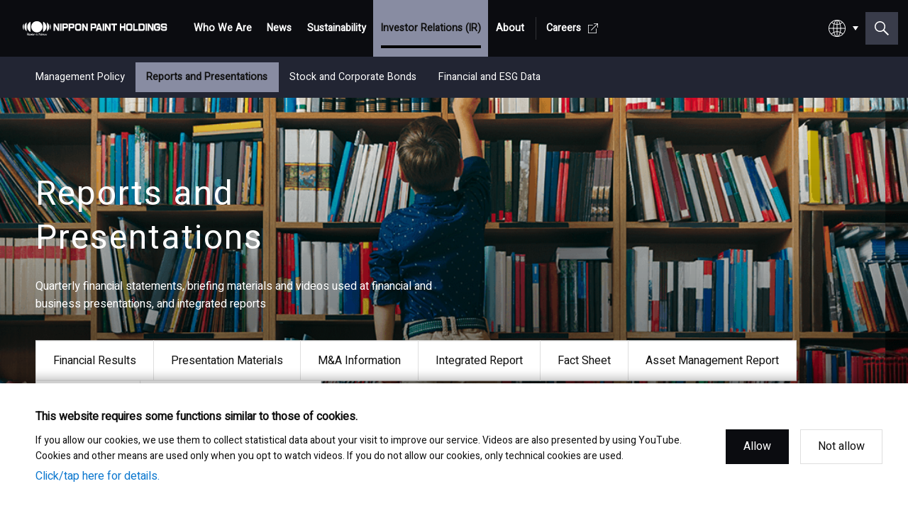

--- FILE ---
content_type: text/html; charset=UTF-8
request_url: https://www.nipponpaint-holdings.com/en/ir/library/investors/
body_size: 11997
content:

















<!DOCTYPE html>
<html lang="en">
<head>

<meta charset="utf-8">
<title>Investor Book | NIPPON PAINT HOLDINGS CO.,LTD.</title>
<meta name="description" content="">
<meta name="keywords" content="Nippon Paint Holdings,Nippon Paint,Nippe,paint and coatings,paint layer,painting,automotive coatings,industrial coatings,decorative paints,surface treatment">
<meta name="viewport" content="width=device-width, initial-scale=1.0">
<meta name="csrf-token" content="">
<meta property="og:title" content="Investor Book | NIPPON PAINT HOLDINGS CO.,LTD.">
<meta property="og:description" content="">
<meta property="og:url" content="https://www.nipponpaint-holdings.com/en/ir/library/investors/index.php">
<meta property="og:image" content="https://www.nipponpaint-holdings.com/en/ir/assets/images/uveTs20GR.png">
<meta property="og:type" content="article">
<meta property="og:site_name" content="NIPPON PAINT HOLDINGS CO.,LTD.">
<meta name="twitter:card" content="summary">
<meta http-equiv="X-UA-Compatible" content="IE=edge">
<meta property="og:locale" content="ja_JP" />
<meta property="og:locale:alternate" content="en_US" />
<link rel="stylesheet" href="https://fonts.googleapis.com/css2?family=Heebo&amp;display=swap">
<link rel="stylesheet" href="/assets/css/style.css?240726">
<link rel="stylesheet" href="/assets/css/additional.css"><script src="https://cdn1.readspeaker.com/script/11514/webReader/webReader.js?pids=wr&amp;forceAdapter=ioshtml5&amp;disable=translation,lookup" type="text/javascript"></script><!-- Google Tag Manager -->
    <script>(function(w,d,s,l,i){w[l]=w[l]||[];w[l].push({'gtm.start':
    new Date().getTime(),event:'gtm.js'});var f=d.getElementsByTagName(s)[0],
    j=d.createElement(s),dl=l!='dataLayer'?'&l='+l:'';j.async=true;j.src=
    'https://www.googletagmanager.com/gtm.js?id='+i+dl;f.parentNode.insertBefore(j,f);
    })(window,document,'script','dataLayer','GTM-P7D9C86');</script>
    <!-- End Google Tag Manager -->

    <!-- Global site tag (gtag.js) - Google Analytics -->
    <script async src="https://www.googletagmanager.com/gtag/js?id=UA-55006292-1"></script>
    <script>
    window.dataLayer = window.dataLayer || [];
    function gtag(){dataLayer.push(arguments);}
    gtag('js', new Date());

    gtag('config', 'UA-55006292-1');
    </script>
    <!-- End Global site tag (gtag.js) - Google Analytics -->

<meta name="prop_workspace_dir" content="/en/ir/">
<meta name="prop_entry_category" content="Investor Relations (IR)">

</head>

<body id="base-body" class="enlish">
<!-- Google Tag Manager (noscript) -->
<noscript>
	<iframe src="https://www.googletagmanager.com/ns.html?id=GTM-P7D9C86" height="0" width="0" style="display:none;visibility:hidden"></iframe>
</noscript>
<!-- End Google Tag Manager (noscript) -->
<header class="header">
	<div class="header__content">
		<div class="header-bar" id="header">
			<div class="header-bar__logo">
				<a class="header-logo" href="/en/">
					<img class="header-logo__img" src="/assets/images/materials/logoENG.svg" />
				</a>
			</div>
			<div class="header-bar__func">
				<div class="c-pulldown-lang">
					<div class="c-pulldown-lang__box">
					</div>
					<div class="c-pulldown-lang__options">
						<div class="c-pulldown-lang__options-item">
							<a class="c-pulldown-lang__link" href="/ir/library/investors/">
								日本語
							</a>
						</div>
						<div class="c-pulldown-lang__options-item">
							<a class="c-pulldown-lang__link" href="/en/ir/library/investors/">
								English
							</a>
						</div>
					</div>
				</div>
				<button class="btn-header-search" id="btnSearchOpen"></button>
			</div>
			<button class="btn-header-menu-open" id="btnMenuOpen">
				<div class="btn-header-menu-open__inner">
					<span class="btn-header-menu-open__line"></span>
					<span class="btn-header-menu-open__line"></span>
					<span class="btn-header-menu-open__line"></span>
				</div>
			</button>
		</div>
		
		<nav class="nav-global" id="navGlobal">
			<button class="nav-global__close" id="btnMenuClose">
				<div class="nav-global__close-line"></div>
				<div class="nav-global__close-line"></div>
			</button>
			<div class="nav-global__search">
				<div class="c-box-global-search c-box-global-search--header-search">
					<form action="/en/search/" method="GET">
						<div class="c-box-global-search__box-radio">
							<div class="c-box-global-search-radio">
								<span class="c-box-global-search-radio__label">Search target:</span>
								<div class="c-box-global-search-radio__cont">
									<label class="c-box-global-search-radio__item" for="sp_h_all">
										<input class="c-box-global-search-radio__input" type="radio" name="target" id="sp_h_all" value="all" checked>
										<span class="c-box-global-search-radio__text">All</span>
									</label>
									<label class="c-box-global-search-radio__item" for="sp_h_ir">
										<input class="c-box-global-search-radio__input" type="radio" name="target" id="sp_h_ir" value="ir">
										<span class="c-box-global-search-radio__text">IR News Release</span>
									</label>
								</div>
							</div>
						</div>
						<div class="c-box-global-search__box-input">
							<input class="c-box-global-search__input" type="text" name="q" placeholder="Search within the site" id="sp_search_input" value="" />
						</div>
						<div class="c-box-global-search__box-suggest c-box-global-search__box-suggest--suggest">
							<div class="c-list-search-suggest">
								<ul class="c-list-search-suggest__list" id="sp_suggest_list">
									<li class="c-list-search-suggest__item">
										<a class="c-list-search-suggest__link">
											<div class="c-list-search-suggest__row">
												<div class="c-list-search-suggest__text">
												</div>
											</div>
										</a>
									</li>
									<li class="c-list-search-suggest__item">
										<a class="c-list-search-suggest__link">
											<div class="c-list-search-suggest__row">
												<div class="c-list-search-suggest__text">
												</div>
											</div>
										</a>
									</li>
									<li class="c-list-search-suggest__item">
										<a class="c-list-search-suggest__link">
											<div class="c-list-search-suggest__row">
												<div class="c-list-search-suggest__text">
												</div>
											</div>
										</a>
									</li>
									<li class="c-list-search-suggest__item">
										<a class="c-list-search-suggest__link">
											<div class="c-list-search-suggest__row">
												<div class="c-list-search-suggest__text">
												</div>
											</div>
										</a>
									</li>
									<li class="c-list-search-suggest__item">
										<a class="c-list-search-suggest__link">
											<div class="c-list-search-suggest__row">
												<div class="c-list-search-suggest__text">
												</div>
											</div>
										</a>
									</li>
									<li class="c-list-search-suggest__item">
										<a class="c-list-search-suggest__link">
											<div class="c-list-search-suggest__row">
												<div class="c-list-search-suggest__text">
												</div>
											</div>
										</a>
									</li>
								</ul>
							</div>
						</div>
					</form>
				</div>
			</div>
			<div class="nav-global__menu">
				<ul class="list-gnav-main">
					<li class="list-gnav-main__item list-gnav-main__item--no-pc">
						<a class="list-gnav-main__link " href="/en/">
							<span class="list-gnav-main__text">Top</span>
						</a>
					</li>
					
						
						<li class="list-gnav-main__item">
							<a class="list-gnav-main__link list-gnav-main__link--has-sub " href="/en/about/">
								<span class="list-gnav-main__text">Who We Are</span>
							</a>
							
							
								
								<div class="list-gnav-sub ">
								<ul class="list-gnav-sub__list">
								
									
									<li class="list-gnav-sub__item list-gnav-sub__item--sp">
										<a class="list-gnav-sub__link " href="/en/about/">
											<span class="list-gnav-sub__text">Top of Who We Are</span>
										</a>
										
									</li>
								
							
								
									
									<li class="list-gnav-sub__item">
										<a class="list-gnav-sub__link " href="/en/about/msv/">
											<span class="list-gnav-sub__text">Maximization of Shareholder Value (MSV)</span>
										</a>
										
									</li>
								
							
								
									
									<li class="list-gnav-sub__item">
										<a class="list-gnav-sub__link " href="/en/about/asset_assembler/">
											<span class="list-gnav-sub__text">Asset Assembler</span>
										</a>
										
									</li>
								
							
								
									
									<li class="list-gnav-sub__item">
										<a class="list-gnav-sub__link " href="/en/about/three_strength/">
											<span class="list-gnav-sub__text">Our Competitive Advantage</span>
										</a>
										
									</li>
								
							
								
									
									<li class="list-gnav-sub__item">
										<a class="list-gnav-sub__link " href="/en/about/message/">
											<span class="list-gnav-sub__text">Management Message</span>
										</a>
										
									</li>
								
								</ul>
								</div>
								
							
						</li>
					
						
						<li class="list-gnav-main__item">
							<a class="list-gnav-main__link " href="/en/news_release/">
								<span class="list-gnav-main__text">News</span>
							</a>
							
							
						</li>
					
						
						<li class="list-gnav-main__item">
							<a class="list-gnav-main__link list-gnav-main__link--has-sub " href="/en/sustainability/">
								<span class="list-gnav-main__text">Sustainability</span>
							</a>
							
							
								
								<div class="list-gnav-sub ">
								<ul class="list-gnav-sub__list">
								
									
									<li class="list-gnav-sub__item list-gnav-sub__item--sp">
										<a class="list-gnav-sub__link " href="/en/sustainability/">
											<span class="list-gnav-sub__text">Top of Sustainability</span>
										</a>
										
									</li>
								
							
								
									
									<li class="list-gnav-sub__item">
										<a class="list-gnav-sub__link list-gnav-sub__link--has-sub " href="/en/sustainability/about/">
											<span class="list-gnav-sub__text">Sustainability Initiatives</span>
										</a>
										
											
											<div class="gnav-nav-lv2">
											<ul class="gnav-nav-lv2__list">
											
											<li class="gnav-nav-lv2__item">
												<a class="gnav-nav-lv2__link" href="/en/sustainability/about/statement/">
													<span class="list-gnav-sub__text">Top of Sustainability Initiatives</span>
												</a>
											</li>
											
										
											
											<li class="gnav-nav-lv2__item">
												<a class="gnav-nav-lv2__link " href="/en/sustainability/about/message/">
													<span class="list-gnav-sub__text">Top Message</span>
												</a>
											</li>
											
										
											
											<li class="gnav-nav-lv2__item">
												<a class="gnav-nav-lv2__link " href="/en/sustainability/about/statement/">
													<span class="list-gnav-sub__text">ESG statement・ESG management</span>
												</a>
											</li>
											
										
											
											<li class="gnav-nav-lv2__item">
												<a class="gnav-nav-lv2__link " href="/en/sustainability/about/materiality/">
													<span class="list-gnav-sub__text">Materiality</span>
												</a>
											</li>
											
										
											
											<li class="gnav-nav-lv2__item">
												<a class="gnav-nav-lv2__link " href="/en/sustainability/about/supplychain/">
													<span class="list-gnav-sub__text">Supply Chain Management</span>
												</a>
											</li>
											
											</ul>
											</div>
											
										
									</li>
								
							
								
									
									<li class="list-gnav-sub__item">
										<a class="list-gnav-sub__link " href="/en/sustainability/innovation/">
											<span class="list-gnav-sub__text">Innovation</span>
										</a>
										
									</li>
								
							
								
									
									<li class="list-gnav-sub__item">
										<a class="list-gnav-sub__link list-gnav-sub__link--has-sub " href="/en/sustainability/environment/">
											<span class="list-gnav-sub__text">Environment</span>
										</a>
										
											
											<div class="gnav-nav-lv2">
											<ul class="gnav-nav-lv2__list">
											
											<li class="gnav-nav-lv2__item">
												<a class="gnav-nav-lv2__link " href="/en/sustainability/environment/">
													<span class="list-gnav-sub__text">Top of Environment</span>
												</a>
											</li>
											
										
											
											<li class="gnav-nav-lv2__item">
												<a class="gnav-nav-lv2__link " href="/en/sustainability/environment/climatechange/">
													<span class="list-gnav-sub__text">Climate change</span>
												</a>
											</li>
											
										
											
											<li class="gnav-nav-lv2__item">
												<a class="gnav-nav-lv2__link " href="/en/sustainability/environment/pollutionandresources/">
													<span class="list-gnav-sub__text">Environmental pollution</span>
												</a>
											</li>
											
										
											
											<li class="gnav-nav-lv2__item">
												<a class="gnav-nav-lv2__link " href="/en/sustainability/environment/waste/">
													<span class="list-gnav-sub__text">Waste and resources</span>
												</a>
											</li>
											
										
											
											<li class="gnav-nav-lv2__item">
												<a class="gnav-nav-lv2__link " href="/en/sustainability/environment/water/">
													<span class="list-gnav-sub__text">Water</span>
												</a>
											</li>
											
										
											
											<li class="gnav-nav-lv2__item">
												<a class="gnav-nav-lv2__link " href="/en/sustainability/environment/chemical/">
													<span class="list-gnav-sub__text">Management of chemical substances</span>
												</a>
											</li>
											
										
											
											<li class="gnav-nav-lv2__item">
												<a class="gnav-nav-lv2__link " href="/en/sustainability/environment/management/">
													<span class="list-gnav-sub__text">Environmental and safety management</span>
												</a>
											</li>
											
										
											
											<li class="gnav-nav-lv2__item">
												<a class="gnav-nav-lv2__link " href="/en/sustainability/environment/products/">
													<span class="list-gnav-sub__text">Environmental and sustainable products</span>
												</a>
											</li>
											
											</ul>
											</div>
											
										
									</li>
								
							
								
									
									<li class="list-gnav-sub__item">
										<a class="list-gnav-sub__link list-gnav-sub__link--has-sub " href="/en/sustainability/social/">
											<span class="list-gnav-sub__text">Society</span>
										</a>
										
											
											<div class="gnav-nav-lv2">
											<ul class="gnav-nav-lv2__list">
											
											<li class="gnav-nav-lv2__item">
												<a class="gnav-nav-lv2__link " href="/en/sustainability/social/">
													<span class="list-gnav-sub__text">Top of Society</span>
												</a>
											</li>
											
										
											
											<li class="gnav-nav-lv2__item">
												<a class="gnav-nav-lv2__link " href="/en/sustainability/social/hrmanagement/">
													<span class="list-gnav-sub__text">Human resources management</span>
												</a>
											</li>
											
										
											
											<li class="gnav-nav-lv2__item">
												<a class="gnav-nav-lv2__link " href="/en/sustainability/social/diversity/">
													<span class="list-gnav-sub__text">Diversity and inclusion</span>
												</a>
											</li>
											
										
											
											<li class="gnav-nav-lv2__item">
												<a class="gnav-nav-lv2__link " href="/en/sustainability/social/humanrights/">
													<span class="list-gnav-sub__text">Human rights</span>
												</a>
											</li>
											
										
											
											<li class="gnav-nav-lv2__item">
												<a class="gnav-nav-lv2__link " href="/en/sustainability/social/healthandsafety/">
													<span class="list-gnav-sub__text">Occupational safety and health</span>
												</a>
											</li>
											
										
											
											<li class="gnav-nav-lv2__item">
												<a class="gnav-nav-lv2__link " href="/en/sustainability/social/community/">
													<span class="list-gnav-sub__text">Growth with communities</span>
												</a>
											</li>
											
											</ul>
											</div>
											
										
									</li>
								
							
								
									
									<li class="list-gnav-sub__item">
										<a class="list-gnav-sub__link list-gnav-sub__link--has-sub " href="/en/sustainability/governance/">
											<span class="list-gnav-sub__text">Governance</span>
										</a>
										
											
											<div class="gnav-nav-lv2">
											<ul class="gnav-nav-lv2__list">
											
											<li class="gnav-nav-lv2__item">
												<a class="gnav-nav-lv2__link " href="/en/sustainability/governance/">
													<span class="list-gnav-sub__text">Top of Governance</span>
												</a>
											</li>
											
										
											
											<li class="gnav-nav-lv2__item">
												<a class="gnav-nav-lv2__link " href="/en/sustainability/governance/cg/">
													<span class="list-gnav-sub__text">Overview of Corporate Governance</span>
												</a>
											</li>
											
										
											
											<li class="gnav-nav-lv2__item">
												<a class="gnav-nav-lv2__link " href="/en/sustainability/governance/board/">
													<span class="list-gnav-sub__text">The Board of Directors</span>
												</a>
											</li>
											
										
											
											<li class="gnav-nav-lv2__item">
												<a class="gnav-nav-lv2__link " href="/en/sustainability/governance/executivesystem/">
													<span class="list-gnav-sub__text">Executive System</span>
												</a>
											</li>
											
										
											
											<li class="gnav-nav-lv2__item">
												<a class="gnav-nav-lv2__link " href="/en/sustainability/governance/internal/">
													<span class="list-gnav-sub__text">Internal Control</span>
												</a>
											</li>
											
										
											
											<li class="gnav-nav-lv2__item">
												<a class="gnav-nav-lv2__link " href="/en/sustainability/governance/gcoc/">
													<span class="list-gnav-sub__text">Global Code of Conduct</span>
												</a>
											</li>
											
										
											
											<li class="gnav-nav-lv2__item">
												<a class="gnav-nav-lv2__link " href="/en/sustainability/governance/risk/">
													<span class="list-gnav-sub__text">Risk Management</span>
												</a>
											</li>
											
										
											
											<li class="gnav-nav-lv2__item">
												<a class="gnav-nav-lv2__link " href="/en/sustainability/governance/compliance/">
													<span class="list-gnav-sub__text">Compliance</span>
												</a>
											</li>
											
											</ul>
											</div>
											
										
									</li>
								
							
								
									
									<li class="list-gnav-sub__item">
										<a class="list-gnav-sub__link list-gnav-sub__link--has-sub " href="/en/sustainability/supplychain/">
											<span class="list-gnav-sub__text">Sustainable Procurement</span>
										</a>
										
											
											<div class="gnav-nav-lv2">
											<ul class="gnav-nav-lv2__list">
											
											<li class="gnav-nav-lv2__item">
												<a class="gnav-nav-lv2__link " href="/en/sustainability/supplychain/policy/">
													<span class="list-gnav-sub__text">Basic Policy</span>
												</a>
											</li>
											
										
											
											<li class="gnav-nav-lv2__item">
												<a class="gnav-nav-lv2__link " href="/en/sustainability/supplychain/risk/">
													<span class="list-gnav-sub__text">Risk Assessment</span>
												</a>
											</li>
											
										
											
											<li class="gnav-nav-lv2__item">
												<a class="gnav-nav-lv2__link " href="/en/sustainability/supplychain/initiatives/">
													<span class="list-gnav-sub__text">Our actions for sustainable procurement</span>
												</a>
											</li>
											
											</ul>
											</div>
											
										
									</li>
								
							
								
									
									<li class="list-gnav-sub__item">
										<a class="list-gnav-sub__link list-gnav-sub__link--has-sub  js-page-anchor" href="/en/sustainability/#library">
											<span class="list-gnav-sub__text">ESG Library</span>
										</a>
										
											
											<div class="gnav-nav-lv2">
											<ul class="gnav-nav-lv2__list">
											
											<li class="gnav-nav-lv2__item">
												<a class="gnav-nav-lv2__link js-page-anchor" href="/en/sustainability/#library">
													<span class="list-gnav-sub__text">Top of ESG Library</span>
												</a>
											</li>
											
										
											
											<li class="gnav-nav-lv2__item">
												<a class="gnav-nav-lv2__link" href="/en/ir/library/annual_report/">
													<span class="list-gnav-sub__text">Integrated Report</span>
												</a>
											</li>
											
										
											
											<li class="gnav-nav-lv2__item">
												<a class="gnav-nav-lv2__link " href="/en/sustainability/library/data/">
													<span class="list-gnav-sub__text">ESG Data</span>
												</a>
											</li>
											
										
											
											<li class="gnav-nav-lv2__item">
												<a class="gnav-nav-lv2__link " href="/en/sustainability/library/gri/">
													<span class="list-gnav-sub__text">GRI Standards Content Index</span>
												</a>
											</li>
											
										
											
											<li class="gnav-nav-lv2__item">
												<a class="gnav-nav-lv2__link " href="/en/sustainability/library/sasb/">
													<span class="list-gnav-sub__text">SASB Content Index</span>
												</a>
											</li>
											
										
											
											<li class="gnav-nav-lv2__item">
												<a class="gnav-nav-lv2__link " href="/en/sustainability/library/cdp/">
													<span class="list-gnav-sub__text">Answer to CDP</span>
												</a>
											</li>
											
										
											
											<li class="gnav-nav-lv2__item">
												<a class="gnav-nav-lv2__link " href="/en/sustainability/library/evaluation/">
													<span class="list-gnav-sub__text">External Evaluation</span>
												</a>
											</li>
											
										
											
											<li class="gnav-nav-lv2__item">
												<a class="gnav-nav-lv2__link " href="/en/sustainability/library/materials/">
													<span class="list-gnav-sub__text">Sustainability Materials</span>
												</a>
											</li>
											
											</ul>
											</div>
											
										
									</li>
								
								</ul>
								</div>
								
							
						</li>
					
						
						<li class="list-gnav-main__item">
							<a class="list-gnav-main__link list-gnav-main__link--has-sub is-current" href="/en/ir/">
								<span class="list-gnav-main__text">Investor Relations (IR)</span>
							</a>
							
							
								
								<div class="list-gnav-sub is-active">
								<ul class="list-gnav-sub__list">
								
									
									<li class="list-gnav-sub__item list-gnav-sub__item--sp">
										<a class="list-gnav-sub__link " href="/en/ir/">
											<span class="list-gnav-sub__text">Top of Investor Relations (IR)</span>
										</a>
										
									</li>
								
							
								
									
									<li class="list-gnav-sub__item">
										<a class="list-gnav-sub__link list-gnav-sub__link--has-sub " href="/en/ir/management_policy/">
											<span class="list-gnav-sub__text">Management Policy</span>
										</a>
										
											
											<div class="gnav-nav-lv2">
											<ul class="gnav-nav-lv2__list">
											
											<li class="gnav-nav-lv2__item">
												<a class="gnav-nav-lv2__link " href="/en/ir/management_policy/">
													<span class="list-gnav-sub__text">Top of Management Policy</span>
												</a>
											</li>
											
										
											
											<li class="gnav-nav-lv2__item">
												<a class="gnav-nav-lv2__link" href="/en/about/message/">
													<span class="list-gnav-sub__text">Message from Management</span>
												</a>
											</li>
											
										
											
											<li class="gnav-nav-lv2__item">
												<a class="gnav-nav-lv2__link " href="/en/ir/management_policy/strategy/">
													<span class="list-gnav-sub__text">Our mission: Maximization of Shareholder Value (MSV)</span>
												</a>
											</li>
											
										
											
											<li class="gnav-nav-lv2__item">
												<a class="gnav-nav-lv2__link" href="/en/about/asset_assembler/">
													<span class="list-gnav-sub__text">Our Business Model: Asset Assembler</span>
												</a>
											</li>
											
										
											
											<li class="gnav-nav-lv2__item">
												<a class="gnav-nav-lv2__link" href="/en/about/three_strength/">
													<span class="list-gnav-sub__text">Competitive Advantage of Our Asset Assembler Model</span>
												</a>
											</li>
											
										
											
											<li class="gnav-nav-lv2__item">
												<a class="gnav-nav-lv2__link " href="/en/ir/management_policy/cfo_interview/">
													<span class="list-gnav-sub__text">Finance and M&A Strategies</span>
												</a>
											</li>
											
										
											
											<li class="gnav-nav-lv2__item">
												<a class="gnav-nav-lv2__link " href="/en/ir/management_policy/per/">
													<span class="list-gnav-sub__text">Our Strategy for Maximizing PER</span>
												</a>
											</li>
											
										
											
											<li class="gnav-nav-lv2__item">
												<a class="gnav-nav-lv2__link " href="/en/ir/management_policy/management_plan/">
													<span class="list-gnav-sub__text">Medium-Term Strategy</span>
												</a>
											</li>
											
										
											
											<li class="gnav-nav-lv2__item">
												<a class="gnav-nav-lv2__link " href="/en/ir/management_policy/top_management/">
													<span class="list-gnav-sub__text">Group Executive Profiles</span>
												</a>
											</li>
											
										
											
											<li class="gnav-nav-lv2__item">
												<a class="gnav-nav-lv2__link" href="/en/sustainability/governance/cg/">
													<span class="list-gnav-sub__text">Corporate Governance</span>
												</a>
											</li>
											
										
											
											<li class="gnav-nav-lv2__item">
												<a class="gnav-nav-lv2__link" href="/en/sustainability/governance/q-and-a/">
													<span class="list-gnav-sub__text">Q&A with Independent Director</span>
												</a>
											</li>
											
										
											
											<li class="gnav-nav-lv2__item">
												<a class="gnav-nav-lv2__link " href="/en/ir/management_policy/risk/">
													<span class="list-gnav-sub__text">Risks and Opportunities</span>
												</a>
											</li>
											
										
											
											<li class="gnav-nav-lv2__item">
												<a class="gnav-nav-lv2__link" href="/en/company/profile/">
													<span class="list-gnav-sub__text">Corporate History</span>
												</a>
											</li>
											
											</ul>
											</div>
											
										
									</li>
								
							
								
									
									<li class="list-gnav-sub__item">
										<a class="list-gnav-sub__link list-gnav-sub__link--has-sub is-current" href="/en/ir/library/">
											<span class="list-gnav-sub__text">Reports and Presentations</span>
										</a>
										
											
											<div class="gnav-nav-lv2">
											<ul class="gnav-nav-lv2__list">
											
											<li class="gnav-nav-lv2__item">
												<a class="gnav-nav-lv2__link " href="/en/ir/library/">
													<span class="list-gnav-sub__text">Top of Reports and Presentations</span>
												</a>
											</li>
											
										
											
											<li class="gnav-nav-lv2__item">
												<a class="gnav-nav-lv2__link " href="/en/ir/library/statements/">
													<span class="list-gnav-sub__text">Financial Results</span>
												</a>
											</li>
											
										
											
											<li class="gnav-nav-lv2__item">
												<a class="gnav-nav-lv2__link " href="/en/ir/library/materials/">
													<span class="list-gnav-sub__text">Presentation Materials</span>
												</a>
											</li>
											
										
											
											<li class="gnav-nav-lv2__item">
												<a class="gnav-nav-lv2__link " href="/en/ir/library/m-and-a/">
													<span class="list-gnav-sub__text">M&A Information</span>
												</a>
											</li>
											
										
											
											<li class="gnav-nav-lv2__item">
												<a class="gnav-nav-lv2__link " href="/en/ir/library/annual_report/">
													<span class="list-gnav-sub__text">Integrated Report</span>
												</a>
											</li>
											
										
											
											<li class="gnav-nav-lv2__item">
												<a class="gnav-nav-lv2__link " href="/en/ir/library/fact_sheet/">
													<span class="list-gnav-sub__text">Fact Sheet</span>
												</a>
											</li>
											
										
											
											<li class="gnav-nav-lv2__item">
												<a class="gnav-nav-lv2__link " href="/en/ir/library/asset_management_report/">
													<span class="list-gnav-sub__text">Asset Management Report</span>
												</a>
											</li>
											
										
											
											<li class="gnav-nav-lv2__item">
												<a class="gnav-nav-lv2__link is-current" href="/en/ir/library/investors/">
													<span class="list-gnav-sub__text">Investor Book</span>
												</a>
											</li>
											
										
											
											<li class="gnav-nav-lv2__item">
												<a class="gnav-nav-lv2__link js-page-anchor" href="/en/sustainability/governance/cg/#cg01">
													<span class="list-gnav-sub__text">Corporate Governance Report</span>
												</a>
											</li>
											
											</ul>
											</div>
											
										
									</li>
								
							
								
									
									<li class="list-gnav-sub__item">
										<a class="list-gnav-sub__link list-gnav-sub__link--has-sub " href="/en/ir/stock/">
											<span class="list-gnav-sub__text">Stock and Corporate Bonds</span>
										</a>
										
											
											<div class="gnav-nav-lv2">
											<ul class="gnav-nav-lv2__list">
											
											<li class="gnav-nav-lv2__item">
												<a class="gnav-nav-lv2__link " href="/en/ir/stock/">
													<span class="list-gnav-sub__text">Top of Stock and Corporate Bonds</span>
												</a>
											</li>
											
										
											
											<li class="gnav-nav-lv2__item">
												<a class="gnav-nav-lv2__link " href="/en/ir/stock/price/">
													<span class="list-gnav-sub__text">Stock Price Information</span>
												</a>
											</li>
											
										
											
											<li class="gnav-nav-lv2__item">
												<a class="gnav-nav-lv2__link " href="/en/ir/stock/composition/">
													<span class="list-gnav-sub__text">Stock Information</span>
												</a>
											</li>
											
										
											
											<li class="gnav-nav-lv2__item">
												<a class="gnav-nav-lv2__link " href="/en/ir/stock/meeting/">
													<span class="list-gnav-sub__text">Meeting of Shareholders</span>
												</a>
											</li>
											
										
											
											<li class="gnav-nav-lv2__item">
												<a class="gnav-nav-lv2__link " href="/en/ir/stock/dividend/">
													<span class="list-gnav-sub__text">Shareholder Returns</span>
												</a>
											</li>
											
										
											
											<li class="gnav-nav-lv2__item">
												<a class="gnav-nav-lv2__link " href="/en/ir/stock/analyst/">
													<span class="list-gnav-sub__text">Analyst Ratings</span>
												</a>
											</li>
											
										
											
											<li class="gnav-nav-lv2__item">
												<a class="gnav-nav-lv2__link " href="/en/ir/stock/consensus/">
													<span class="list-gnav-sub__text">Analyst Consensus</span>
												</a>
											</li>
											
										
											
											<li class="gnav-nav-lv2__item">
												<a class="gnav-nav-lv2__link " href="/en/ir/stock/bond/">
													<span class="list-gnav-sub__text">Bonds and Ratings</span>
												</a>
											</li>
											
										
											
											<li class="gnav-nav-lv2__item">
												<a class="gnav-nav-lv2__link " href="/en/ir/stock/aoa/">
													<span class="list-gnav-sub__text">Articles of Incorporation</span>
												</a>
											</li>
											
											</ul>
											</div>
											
										
									</li>
								
							
								
									
									<li class="list-gnav-sub__item">
										<a class="list-gnav-sub__link list-gnav-sub__link--has-sub " href="/en/ir/results/">
											<span class="list-gnav-sub__text">Financial and ESG Data</span>
										</a>
										
											
											<div class="gnav-nav-lv2">
											<ul class="gnav-nav-lv2__list">
											
											<li class="gnav-nav-lv2__item">
												<a class="gnav-nav-lv2__link " href="/en/ir/results/">
													<span class="list-gnav-sub__text">Top of Financial and ESG Data</span>
												</a>
											</li>
											
										
											
											<li class="gnav-nav-lv2__item">
												<a class="gnav-nav-lv2__link " href="/en/ir/results/recent/">
													<span class="list-gnav-sub__text">Latest Results and Forecast</span>
												</a>
											</li>
											
										
											
											<li class="gnav-nav-lv2__item">
												<a class="gnav-nav-lv2__link " href="/en/ir/results/financial_statements/">
													<span class="list-gnav-sub__text">Consolidated Financial Statements</span>
												</a>
											</li>
											
										
											
											<li class="gnav-nav-lv2__item">
												<a class="gnav-nav-lv2__link " href="/en/ir/results/account/">
													<span class="list-gnav-sub__text">Selected Business Performance Data</span>
												</a>
											</li>
											
										
											
											<li class="gnav-nav-lv2__item">
												<a class="gnav-nav-lv2__link " href="/en/ir/results/financial_indicators/">
													<span class="list-gnav-sub__text">Financial Indicators</span>
												</a>
											</li>
											
										
											
											<li class="gnav-nav-lv2__item">
												<a class="gnav-nav-lv2__link " href="/en/ir/results/segment/">
													<span class="list-gnav-sub__text">Data by Segment</span>
												</a>
											</li>
											
										
											
											<li class="gnav-nav-lv2__item">
												<a class="gnav-nav-lv2__link " href="/en/ir/results/market_data/">
													<span class="list-gnav-sub__text">Exchange Rates</span>
												</a>
											</li>
											
										
											
											<li class="gnav-nav-lv2__item">
												<a class="gnav-nav-lv2__link " href="/en/ir/results/market/">
													<span class="list-gnav-sub__text">Global Market Data</span>
												</a>
											</li>
											
										
											
											<li class="gnav-nav-lv2__item">
												<a class="gnav-nav-lv2__link" href="/en/sustainability/library/data/">
													<span class="list-gnav-sub__text">ESG Data</span>
												</a>
											</li>
											
											</ul>
											</div>
											
										
									</li>
								
								</ul>
								</div>
								
							
						</li>
					
						
						<li class="list-gnav-main__item">
							<a class="list-gnav-main__link list-gnav-main__link--has-sub " href="/en/company/">
								<span class="list-gnav-main__text">About</span>
							</a>
							
							
								
								<div class="list-gnav-sub ">
								<ul class="list-gnav-sub__list">
								
									
									<li class="list-gnav-sub__item list-gnav-sub__item--sp">
										<a class="list-gnav-sub__link " href="/en/company/">
											<span class="list-gnav-sub__text">Top of About</span>
										</a>
										
									</li>
								
							
								
									
									<li class="list-gnav-sub__item">
										<a class="list-gnav-sub__link list-gnav-sub__link--has-sub " href="/en/company/outline/">
											<span class="list-gnav-sub__text">Corporate Profile</span>
										</a>
										
											
											<div class="gnav-nav-lv2">
											<ul class="gnav-nav-lv2__list">
											
											<li class="gnav-nav-lv2__item">
												<a class="gnav-nav-lv2__link " href="/en/company/outline/">
													<span class="list-gnav-sub__text">Top of Corporate Profile</span>
												</a>
											</li>
											
										
											
											<li class="gnav-nav-lv2__item">
												<a class="gnav-nav-lv2__link" href="/en/about/message/">
													<span class="list-gnav-sub__text">President's Message</span>
												</a>
											</li>
											
										
											
											<li class="gnav-nav-lv2__item">
												<a class="gnav-nav-lv2__link " href="/en/company/profile/">
													<span class="list-gnav-sub__text">History</span>
												</a>
											</li>
											
										
											
											<li class="gnav-nav-lv2__item">
												<a class="gnav-nav-lv2__link " href="/en/company/officer/">
													<span class="list-gnav-sub__text">Management Team</span>
												</a>
											</li>
											
											</ul>
											</div>
											
										
									</li>
								
							
								
									
									<li class="list-gnav-sub__item">
										<a class="list-gnav-sub__link list-gnav-sub__link--has-sub " href="/en/company/asset/">
											<span class="list-gnav-sub__text">Group Overview</span>
										</a>
										
											
											<div class="gnav-nav-lv2">
											<ul class="gnav-nav-lv2__list">
											
											<li class="gnav-nav-lv2__item">
												<a class="gnav-nav-lv2__link " href="/en/company/asset/">
													<span class="list-gnav-sub__text">Top of  Group Overview</span>
												</a>
											</li>
											
										
											
											<li class="gnav-nav-lv2__item">
												<a class="gnav-nav-lv2__link " href="/en/company/asset/asset_japan/">
													<span class="list-gnav-sub__text">Assets: Japan (Japan)</span>
												</a>
											</li>
											
										
											
											<li class="gnav-nav-lv2__item">
												<a class="gnav-nav-lv2__link " href="/en/company/asset/asset_nipsea/">
													<span class="list-gnav-sub__text">Assets: NIPSEA Group (Asia)</span>
												</a>
											</li>
											
										
											
											<li class="gnav-nav-lv2__item">
												<a class="gnav-nav-lv2__link " href="/en/company/asset/asset_dulux/">
													<span class="list-gnav-sub__text">Assets: DuluxGroup (Pacific・Europe)</span>
												</a>
											</li>
											
										
											
											<li class="gnav-nav-lv2__item">
												<a class="gnav-nav-lv2__link " href="/en/company/asset/asset_americas/">
													<span class="list-gnav-sub__text">Assets: Dunn-Edwards (USA)</span>
												</a>
											</li>
											
										
											
											<li class="gnav-nav-lv2__item">
												<a class="gnav-nav-lv2__link " href="/en/company/group/">
													<span class="list-gnav-sub__text">Our Partner Companies</span>
												</a>
											</li>
											
											</ul>
											</div>
											
										
									</li>
								
							
								
									
									<li class="list-gnav-sub__item">
										<a class="list-gnav-sub__link " href="/en/company/business_fields/">
											<span class="list-gnav-sub__text">Our Business Areas</span>
										</a>
										
									</li>
								
							
								
									
									<li class="list-gnav-sub__item">
										<a class="list-gnav-sub__link list-gnav-sub__link--has-sub " href="/en/rd/">
											<span class="list-gnav-sub__text">Research and Development</span>
										</a>
										
											
											<div class="gnav-nav-lv2">
											<ul class="gnav-nav-lv2__list">
											
											<li class="gnav-nav-lv2__item">
												<a class="gnav-nav-lv2__link " href="/en/rd/">
													<span class="list-gnav-sub__text">Top of Research and Development</span>
												</a>
											</li>
											
										
											
											<li class="gnav-nav-lv2__item">
												<a class="gnav-nav-lv2__link " href="/en/rd/technology/">
													<span class="list-gnav-sub__text">List of Technologies</span>
												</a>
											</li>
											
											</ul>
											</div>
											
										
									</li>
								
							
								
									
									<li class="list-gnav-sub__item">
										<a class="list-gnav-sub__link " href="/en/company/story/">
											<span class="list-gnav-sub__text">Development Story</span>
										</a>
										
									</li>
								
								</ul>
								</div>
								
							
						</li>
					
						
						<li class="list-gnav-main__item list-gnav-main__item--recruit">
							<a class="list-gnav-main__link" href="https://recruit.nipponpaint-holdings.com/" target="_blank">
								<span class="list-gnav-main__text">Careers</span>
							</a>
							
							
						</li>
					
				</ul>
			</div>
			<div class="nav-global__lang">
				<div class="c-pulldown-lang">
					<div class="c-pulldown-lang__box">
						English
					</div>
					<div class="c-pulldown-lang__options">
						<div class="c-pulldown-lang__options-item">
							<a class="c-pulldown-lang__link" href="/ir/library/investors/">
								日本語
							</a>
						</div>
						<div class="c-pulldown-lang__options-item">
							<a class="c-pulldown-lang__link" href="/en/ir/library/investors/">
								English
							</a>
						</div>
					</div>
				</div>

			</div>
		</nav>
	</div>
	<div class="header-search">
		<div class="header-search__space">
			&nbsp;
		</div>
		<div class="header-search__content">
			<button class="header-search__close" id="btnSearchClose">
			<div class="header-search__close-line">
			</div>
			<div class="header-search__close-line">
			</div>
			</button>
			<div class="header-search__inner">
				<div class="header-search__title">
					Enter keywords to search
				</div>
				<div class="header-search__box-search">
					<div class="c-box-global-search c-box-global-search--header-search">
						<form action="/en/search/" method="GET">
							<div class="c-box-global-search__box-radio">
								<div class="c-box-global-search-radio">
									<span class="c-box-global-search-radio__label">Search target:</span>
									<div class="c-box-global-search-radio__cont">
										<label class="c-box-global-search-radio__item" for="pc_h_all">
											<input class="c-box-global-search-radio__input" type="radio" name="target" id="pc_h_all" value="all" checked>
											<span class="c-box-global-search-radio__text">All</span>
										</label>
										<label class="c-box-global-search-radio__item" for="pc_h_ir">
											<input class="c-box-global-search-radio__input" type="radio" name="target" id="pc_h_ir" value="ir">
											<span class="c-box-global-search-radio__text">IR News Release</span>
										</label>
									</div>
								</div>
							</div>
							<div class="c-box-global-search__box-input">
								<input class="c-box-global-search__input" type="text" name="q" placeholder="Enter keywords" id="pc_search_input" value="" />
							</div>
							<div class="c-box-global-search__box-suggest c-box-global-search__box-suggest--suggest">
								<div class="c-list-search-suggest">
									<ul class="c-list-search-suggest__list" id="pc_suggest_list">
										<li class="c-list-search-suggest__item">
											<a class="c-list-search-suggest__link">
												<div class="c-list-search-suggest__row">
													<div class="c-list-search-suggest__text">
													</div>
												</div>
											</a>
										</li>
										<li class="c-list-search-suggest__item">
											<a class="c-list-search-suggest__link">
												<div class="c-list-search-suggest__row">
													<div class="c-list-search-suggest__text">
													</div>
												</div>
											</a>
										</li>
										<li class="c-list-search-suggest__item">
											<a class="c-list-search-suggest__link">
												<div class="c-list-search-suggest__row">
													<div class="c-list-search-suggest__text">
													</div>
												</div>
											</a>
										</li>
										<li class="c-list-search-suggest__item">
											<a class="c-list-search-suggest__link">
												<div class="c-list-search-suggest__row">
													<div class="c-list-search-suggest__text">
													</div>
												</div>
											</a>
										</li>
										<li class="c-list-search-suggest__item">
											<a class="c-list-search-suggest__link">
												<div class="c-list-search-suggest__row">
													<div class="c-list-search-suggest__text">
													</div>
												</div>
											</a>
										</li>
										<li class="c-list-search-suggest__item">
											<a class="c-list-search-suggest__link">
												<div class="c-list-search-suggest__row">
													<div class="c-list-search-suggest__text">
													</div>
												</div>
											</a>
										</li>
									</ul>
								</div>
							</div>
						</form>
					</div>
				</div>
			</div>
		</div>
	</div>
</header>
<main class="l-content CNTINV01-2">
	
	
	
	
	<div class="c-mainimg-type1">
		<div class="c-mainimg-type1__inner">
			
			
			
			
			
			<div class="c-mainimg-type1__bg c-mainimg-type1__bg--sp" style="background-image: url(/en/ir/assets/images/wseoy2AGg.png);"></div>
			
			
			
			
			<div class="c-mainimg-type1__bg c-mainimg-type1__bg--pc" style="background-image: url(/en/ir/assets/images/uveTs20GR.png);"></div>
			
			
			<div class="c-mainimg-type1__content">
				<div class="c-mainimg-type1__box-text">
					<div class="c-mainimg-type1__heading">
						<h1 class="c-heading-type1 c-heading-type1--white">
							Reports and Presentations
						</h1>
					</div>
					
					<div class="c-mainimg-type1__text">
						
						<p class="c-text-lead c-text-lead--white">
							Quarterly financial statements, briefing materials and videos used at financial and business presentations, and integrated reports
						</p>
					</div>
					
				</div>
				
				
				
				
				<div class="c-mainimg-type1__nav">
					<nav class="c-list-mainimg-link">
						
						
						<ul class="c-list-mainimg-link__list js-active-center">
				
							
							
							<li class="c-list-mainimg-link__item">
								
								<a class="c-list-mainimg-link__link" href="/en/ir/library/statements/">
									
									<span class="c-list-mainimg-link__text">Financial Results</span>
								</a>
							</li>
							
				
				
				
							
							
							<li class="c-list-mainimg-link__item">
								
								<a class="c-list-mainimg-link__link" href="/en/ir/library/materials/">
									
									<span class="c-list-mainimg-link__text">Presentation Materials</span>
								</a>
							</li>
							
				
				
				
							
							
							<li class="c-list-mainimg-link__item">
								
								<a class="c-list-mainimg-link__link" href="/en/ir/library/m-and-a/">
									
									<span class="c-list-mainimg-link__text">M&A Information</span>
								</a>
							</li>
							
				
				
				
							
							
							<li class="c-list-mainimg-link__item">
								
								<a class="c-list-mainimg-link__link" href="/en/ir/library/annual_report/">
									
									<span class="c-list-mainimg-link__text">Integrated Report</span>
								</a>
							</li>
							
				
				
				
							
							
							<li class="c-list-mainimg-link__item">
								
								<a class="c-list-mainimg-link__link" href="/en/ir/library/fact_sheet/">
									
									<span class="c-list-mainimg-link__text">Fact Sheet</span>
								</a>
							</li>
							
				
				
				
							
							
							<li class="c-list-mainimg-link__item">
								
								<a class="c-list-mainimg-link__link" href="/en/ir/library/asset_management_report/">
									
									<span class="c-list-mainimg-link__text">Asset Management Report</span>
								</a>
							</li>
							
				
				
				
							
							
							<li class="c-list-mainimg-link__item">
								
								<a class="c-list-mainimg-link__link is-active" href="/en/ir/library/investors/">
									
									<span class="c-list-mainimg-link__text">Investor Book</span>
								</a>
							</li>
							
				
				
				
							
							
							<li class="c-list-mainimg-link__item">
								
								<a class="c-list-mainimg-link__link" href="/en/sustainability/governance/cg/#cg01">
									
									<span class="c-list-mainimg-link__text">Corporate Governance Report</span>
								</a>
							</li>
							
				
						</ul>
					</nav>
				</div>
				
				
			</div>
		</div>
	</div>
	
	
	
	
	
	<div class="l-container">
		<div class="c-mod-utility">
	<div class="c-mod-utility__col c-mod-utility__col--left">
		<div class="c-mod-utility__box">
			<div class="c-mod-utility__item c-mod-utility__item--sound">
				<div class="rs_skip rsbtn rs_preserve" id="readspeaker_button1">
					<a class="rsbtn_play" href="https://app-eas.readspeaker.com/cgi-bin/rsent?customerid=11514&amp;lang=en_us&amp;readid=readContent&amp;url=" title="Listen to this page using ReadSpeaker webReader" rel="nofollow" accesskey="L">
						<span class="rsbtn_left rsimg rspart">
							<span class="rsbtn_text">
								<span>Listen</span>
							</span>
						</span>
						<span class="rsbtn_right rsimg rsplay rspart"></span>
					</a>
				</div>
			</div>
		</div>
	</div>
	<div class="c-mod-utility__col c-mod-utility__col--right">
		<div class="c-mod-utility__box">
			<div class="c-mod-utility__item c-mod-utility__item--font-size">
				<div class="c-mod-utility__label">
					Font Size
				</div>
				<div class="c-mod-utility__content" id="change-font-size">
					<div class="c-mod-utility__button-group">
						<button class="c-mod-utility__button is-active" type="button" id="btn-fz-base">Default</button>
						<button class="c-mod-utility__button" type="button" id="btn-fz-lg">Large</button>
					</div>
				</div>
			</div>
			<div class="c-mod-utility__item c-mod-utility__item--print">
				<button class="c-mod-utility__button c-mod-utility__button--print" type="button" id="btn-window-print">Print this page</button>
			</div>
		</div>
	</div>
</div>	</div>
	
	
	
	<section class="l-section-type1">
		<div class="l-container l-section-type1__sec-sub-lv2">
			
			<section class="l-cms-heading _l-section-ir">
				<h1 class="c-heading-type1">Investor Book</h1>
			</section>
			
			
			
			<div id="readContent">
			
			
			<div class="p-section-content-cms">
			<div class="p-library_materials">
	<ul class="c-list-accordion-year">

		<!--年度始まり-->

		<li class="c-list-accordion-year__item">
			<div class="c-list-accordion-year__box rs_preserve"><button class="c-list-accordion-year__heading is-active"
					type="button"> <span class="c-list-accordion-year__heading-text">FY2025</span>
					<div class="c-list-accordion-year__icon"><span class="c-list-accordion-year__icon-line"></span>
						<span class="c-list-accordion-year__icon-line"></span></div>
				</button>
				<div class="c-list-accordion-year__content">
					<div class="c-list-accordion-year__content-inner">
						<ul class="c-list-pdf c-list-pdf--other-type">
							<li class="c-list-pdf__ttl" id="2024_01">Released on Norvember 27, 2025</li>
							<li class="c-list-pdf__item"><a class="c-list-pdf__link"
									href="/en/ir/assets/files/name/investors_e.pdf" target="_blank" rel="noopener">
									<div class="c-list-pdf__heading"><time class="c-list-pdf__time"
											datetime="2025.11.27">2025.11.27</time></div>
									<div class="c-list-pdf__detail">
										<p class="c-list-pdf__text">Investor Book<span class="c-icon-pdf"><span
													class="c-icon-pdf__icon">PDF</span><span
													class="c-icon-pdf__unit">4MB</span></span></p>
									</div>
								</a></li>

							<!-- <li class="c-list-pdf__item bkw">
								<p><strong>Updated contents</strong> <br>
									<span style="color:#898ca0;"><strong>Company Overview: </strong></span><br>
									(1)Group Overview - P4<br>
									(7)Inorganic Growth - P13-14<br>
									(10)Overview of Asset Companies - P20- 21<br>

									<span style="color:#898ca0;"><strong>Business Environment:
										</strong></span><br>(6)Market Data - P41-44<br>Appendix: External Evaluations -
									P46
								</p>
							</li> -->

							<li class="c-list-pdf__item bkw">
								<table class="p-table-type1">
									<tbody>
										<tr class="p-table-type1__row">
											<th class="p-table-type1__title"
												style="background-color: #f9f9f9; width: 33.33%;" valign="top">
												<strong>Contents</strong><br />Investor Book provides basic information
												and data useful for investors who are looking into our Group for the
												first time. <a class="c-list-pdf__link"
													href="/en/ir/assets/files/name/investors_e.pdf" target="_blank"
													rel="noopener"> <img alt="Investor Book" class="fr-dii fr-draggable"
														src="/en/ir/assets/images/BskXpYhXCnGaeue9sLZrtZ.png" /> </a>
											</th>
											<td class="p-table-type1__text" style="width: 33.33%;" valign="top">
												<strong>Company Overview</strong>
												<ol>
													<li>Group Overview</li>
													<li>Management Team</li>
													<li>Management Mission: Maximization of Shareholder Value (MSV)</li>
													<li>Asset Assembler Model</li>
													<li>Our Approach to Maximize PER</li>
													<li>Organic Growth</li>
													<li>Inorganic Growth</li>
													<li>Finance Policy to Accelerate EPS Compounding</li>
													<li>Sustainability Initiatives That Drive EPS and PER</li>
													<li>Overview of Asset Companies</li>
													<li>List of Major Brands</li>
												</ol>
											</td>
											<td class="p-table-type1__text" style="width: 33.33%;" valign="top">
												<strong>Business Environment</strong>
												<ol>
													<li>Roles of Paint and Coatings in Society</li>
													<li>The Global Paint and Coatings Market</li>
													<li>The Global Adjacencies Market</li>
													<li>The Global Competitive Landscape</li>
													<li>Raw Materials for Paint and Coatings</li>
													<li>Market Data</li>
													<li>Appendix: Glossary</li>
												</ol>
											</td>
										</tr>
									</tbody>
								</table>
							</li>
						</ul>
					</div>
				</div>
			</div>
		</li>

		<!--年度終わり-->

	</ul>
</div>
<h3>Links to related pages</h3>
<div class="p-cntgen-main p-cntgen-main--three-col">
	<div class="p-cntgen-main__item">
		<div class="p-card-link-cms"><a class="p-card-link-cms" href="/en/ir/library/materials/">
				<div class="c-image-fit p-card-link-cms__image rs_preserve"><img
						class="c-image-fit__img p-card-link-cms__img rs_skip"
						src="/en/ir/assets/images/GCtURyAynDZ8TfKuS3JUAM.png" alt="Presentation Materials" /></div>
				<figcaption class="p-card-link-cms__caption p-card-link-cms__caption--blue">Presentation Materials
				</figcaption>
			</a></div>
	</div>
	<div class="p-cntgen-main__item">
		<div class="p-card-link-cms"><a class="p-card-link-cms" href="/en/ir/management_policy/management_plan/">
				<div class="c-image-fit p-card-link-cms__image rs_preserve"><img
						class="c-image-fit__img p-card-link-cms__img rs_skip"
						src="/en/ir/assets/images/t9V4KQs9iU6k5D5otnHTSn.png" alt="Medium-Term Plan Progress" /></div>
				<figcaption class="p-card-link-cms__caption p-card-link-cms__caption--blue">Medium-Term Plan Progress
				</figcaption>
			</a></div>
	</div>
	<div class="p-cntgen-main__item">
		<div class="p-card-link-cms"><a class="p-card-link-cms" href="/en/ir/results/market/">
				<div class="c-image-fit p-card-link-cms__image rs_preserve"><img
						class="c-image-fit__img p-card-link-cms__img rs_skip" src="/en/ir/assets/images/T_nYtCN7R.png"
						alt="Global Paint Market" /></div>
				<figcaption class="p-card-link-cms__caption p-card-link-cms__caption--blue">Global Paint Market
				</figcaption>
			</a></div>
	</div>
</div>
<style>
	<!--
	.c-mainimg-type1~.l-section-type1 .l-cms-heading._l-section-ir {
		margin-bottom: 80px !important;
	}

	@media screen and (max-width: 896px) {
		.c-mainimg-type1~.l-section-type1 .l-cms-heading._l-section-ir {
			margin-bottom: 32px !important;
		}
	}


	.p-library_materials .c-list-accordion-year__item {
		padding-left: 0;
	}

	.p-library_materials .c-list-accordion-year__item::before {
		display: none;
	}

	.p-library_materials .c-list-pdf__ttl {
		width: 100%;
		font-weight: bold;
	}

	.p-library_materials .c-list-pdf__ttl:not(:first-child) {
		margin: 80px 0 0 !important;
	}

	@media screen and (max-width: 896px) {
		.p-library_materials .c-list-pdf__ttl:not(:first-child) {
			margin: 60px 0 0 !important;
		}
	}

	.p-library_materials .c-list-pdf__item {
		width: calc(100% - 20px);
		margin-left: auto;
	}

	.p-library_materials .c-list-pdf__link {
		color: var(--color-text-base) !important;
	}

	.p-library_materials .c-list-pdf__link[target=_blank]::after {
		display: none;
	}

	.bkw {
		background-color: #ffffff;
		padding: 20px;
	}
	-->
</style>
			</div>
			
		</div>
	</section>

<div class="l-section-type2 l-section-type2--bg-gray-dark">
	<div class="l-container">
		<div class="l-grid c-sec-ranking-ir">
			<div class="l-grid__col l-grid__col-pc-6 c-sec-ranking-ir__col" id="ranking_top5">

			</div>
			<div class="l-grid__col l-grid__col-pc-6 c-sec-ranking-ir__col">
				<div class="c-sec-ranking-ir__heading">
					<h2 class="c-heading-type2 c-heading-type2--icon c-heading-type2--white">
						<i class="c-heading-type2__icon c-heading-type2__icon--callcenter-white"></i><span class="c-heading-type2__text">IR Support</span>
					</h2>
				</div>
				<div class="c-sec-ranking-ir__content">
					<ul class="c-list-arrowlink c-list-arrowlink--pc-2-col">



						<li class="c-list-arrowlink__item">
							<a class="c-list-arrowlink__link" href="/en/ir/info/">
								<span class="c-list-arrowlink__text">Disclosure Policy</span>
							</a>
						</li>



						<li class="c-list-arrowlink__item">
							<a class="c-list-arrowlink__link" href="/en/ir/dialogue/">
								<span class="c-list-arrowlink__text">Shareholder and Investor Engagement</span>
							</a>
						</li>



						<li class="c-list-arrowlink__item">
							<a class="c-list-arrowlink__link" href="/en/ir/disclaimer/">
								<span class="c-list-arrowlink__text">Disclaimer</span>
							</a>
						</li>



						<li class="c-list-arrowlink__item">
							<a class="c-list-arrowlink__link" href="/en/ir/ir_mail/">
								<span class="c-list-arrowlink__text">IR email Updates</span>
							</a>
						</li>



						<li class="c-list-arrowlink__item">
							<a class="c-list-arrowlink__link" href="/en/ir/sitemap/">
								<span class="c-list-arrowlink__text">IR Site Map</span>
							</a>
						</li>



						<li class="c-list-arrowlink__item">
							<a class="c-list-arrowlink__link" href="/en/ir/help/">
								<span class="c-list-arrowlink__text">How to Use the IR Site</span>
							</a>
						</li>



						<li class="c-list-arrowlink__item">
							<a class="c-list-arrowlink__link" href="/en/ir/ir_calendar/">
								<span class="c-list-arrowlink__text">IR Calendar</span>
							</a>
						</li>



						<li class="c-list-arrowlink__item">
							<a class="c-list-arrowlink__link" href="/en/ir/notice/">
								<span class="c-list-arrowlink__text">Live streaming information</span>
							</a>
						</li>



						<li class="c-list-arrowlink__item">
							<a class="c-list-arrowlink__link" href="/en/ir/glossary/">
								<span class="c-list-arrowlink__text">Glossary</span>
							</a>
						</li>



						<li class="c-list-arrowlink__item">
							<a class="c-list-arrowlink__link" href="/en/ir/faq/">
								<span class="c-list-arrowlink__text">FAQs  </span>
							</a>
						</li>



						<li class="c-list-arrowlink__item">
							<a class="c-list-arrowlink__link" href="/en/contact/">
								<span class="c-list-arrowlink__text">Contact</span>
							</a>
						</li>



						<li class="c-list-arrowlink__item">
							<a class="c-list-arrowlink__link" href="https://forms.gle/5tnAXVkZ5WFVMU6k8" target="_blank">
								<span class="c-list-arrowlink__text">Survey on Investor Relations Website</span>
							</a>
						</li>

					</ul>
				</div>
			</div>
		</div>
	</div>
</div>


</main>

<div class="c-dialog-cookies" id="dialogCookies">
	<div class="c-dialog-cookies__content">
		<div class="c-dialog-cookies__title">
			This website requires some functions similar to those of cookies.
		</div>
		<div class="c-dialog-cookies__text">
			If you allow our cookies, we use them to collect statistical data about your visit to improve our service. Videos are also presented by using YouTube. Cookies and other means are used only when you opt to watch videos. If you do not allow our cookies, only technical cookies are used.
		</div>
		<a class="c-dialog-cookies__link" href="/en/privacy/">
			Click/tap here for details.
		</a>
	</div>
	<div class="c-dialog-cookies__button">
		<div class="c-button-group">
			<div class="c-button-group__item">
				<a class="c-button-type1" id="btnAllowCookie">
					<span class="c-button-type1__text">Allow</span>
				</a>
			</div>
			<div class="c-button-group__item">
				<a class="c-button-type1 c-button-type1--white" id="btnNotAllowCookie">
					<span class="c-button-type1__text">Not allow</span>
				</a>
			</div>
		</div>
	</div>
</div>
<footer class="footer">
	<div class="footer-top">
		<nav class="footer-breadcrumb">
			<ul class="footer-breadcrumb__list">

				<li class="footer-breadcrumb__item"><a class="footer-breadcrumb__link" href="/en/">Top</a></li>
				<li class="footer-breadcrumb__item"><a class="footer-breadcrumb__link" href="/en/ir/">Investor Relations (IR)</a></li>

    
				<li class="footer-breadcrumb__item"><a class="footer-breadcrumb__link" href="/en/ir/library/">Reports and Presentations</a></li>

				<li class="footer-breadcrumb__item"><a class="footer-breadcrumb__link" href="/en/ir/library/investors/">Investor Book</a></li>

			</ul>
		</nav>
		<a class="footer-btn-pagetop js-anchor" href="#"></a>
	</div>
	<div class="footer-main">
	<div class="footer-logo footer-logo--only-pc">
		<a class="footer-logo__link" href="/en/">
			<img class="footer-logo__img" src="/assets/images/materials/logoENG.svg">
		</a>
	</div>
	<nav class="footer-nav">
		<div class="footer-nav__inner">
			<div class="footer-nav__col footer-nav__col--no-pc">
				<div class="footer-nav-main">
					<a class="footer-nav-main__heading" href="/en/">
						Top
					</a>
				</div>
			</div>
			
				
				
				
				
				
				<div class="footer-nav__col">
				
					<div class="footer-nav-main">
						<a class="footer-nav-main__heading footer-nav-main__heading--accd-sp" href="/en/about/">
							<span class="footer-nav-sub__txt">Who We Are</span>
						</a>
						
							
							<div class="footer-nav-sub">
							<ul class="footer-nav-sub__list">
							
								
								<li class="footer-nav-sub__item--sp">
									<a class="footer-nav-sub__link" href="/en/about/">
										<span class="footer-nav-sub__txt">Top of Who We Are</span>
									</a>
									
								</li>
							
						
							
								
								<li class="footer-nav-sub__item">
									<a class="footer-nav-sub__link" href="/en/about/msv/">
										<span class="footer-nav-sub__txt">Maximization of Shareholder Value (MSV)</span>
									</a>
									
								</li>
							
						
							
								
								<li class="footer-nav-sub__item">
									<a class="footer-nav-sub__link" href="/en/about/asset_assembler/">
										<span class="footer-nav-sub__txt">Asset Assembler</span>
									</a>
									
								</li>
							
						
							
								
								<li class="footer-nav-sub__item">
									<a class="footer-nav-sub__link" href="/en/about/three_strength/">
										<span class="footer-nav-sub__txt">Our Competitive Advantage</span>
									</a>
									
								</li>
							
						
							
								
								<li class="footer-nav-sub__item">
									<a class="footer-nav-sub__link" href="/en/about/message/">
										<span class="footer-nav-sub__txt">Management Message</span>
									</a>
									
								</li>
							
							</ul>
							</div>
							
						
					</div>
				
				</div>
				
				
			
				
				
				
				
				
				<div class="footer-nav__col">
				
					<div class="footer-nav-main">
						<a class="footer-nav-main__heading footer-nav-main__heading--accd-sp" href="/en/sustainability/">
							<span class="footer-nav-sub__txt">Sustainability</span>
						</a>
						
							
							<div class="footer-nav-sub">
							<ul class="footer-nav-sub__list">
							
								
								<li class="footer-nav-sub__item--sp">
									<a class="footer-nav-sub__link" href="/en/sustainability/">
										<span class="footer-nav-sub__txt">Top of Sustainability</span>
									</a>
									
								</li>
							
						
							
								
								<li class="footer-nav-sub__item">
									<a class="footer-nav-sub__link footer-nav-sub__link--accd-sp" href="/en/sustainability/about/">
										<span class="footer-nav-sub__txt">Sustainability Initiatives</span>
									</a>
									
										
										<div class="footer-nav-lv2">
										<ul class="footer-nav-lv2__list">
										
											<li class="footer-nav-lv2__item">
												<a class="footer-nav-lv2__link" href="/en/sustainability/about/statement/">
													<span class="footer-nav-sub__txt">Top of Sustainability Initiatives</span>
												</a>
											</li>
										
									
										
											<li class="footer-nav-lv2__item">
												<a class="footer-nav-lv2__link" href="/en/sustainability/about/message/">
													<span class="footer-nav-sub__txt">Top Message</span>
												</a>
											</li>
										
									
										
											<li class="footer-nav-lv2__item">
												<a class="footer-nav-lv2__link" href="/en/sustainability/about/statement/">
													<span class="footer-nav-sub__txt">ESG statement・ESG management</span>
												</a>
											</li>
										
									
										
											<li class="footer-nav-lv2__item">
												<a class="footer-nav-lv2__link" href="/en/sustainability/about/materiality/">
													<span class="footer-nav-sub__txt">Materiality</span>
												</a>
											</li>
										
									
										
											<li class="footer-nav-lv2__item">
												<a class="footer-nav-lv2__link" href="/en/sustainability/about/supplychain/">
													<span class="footer-nav-sub__txt">Supply Chain Management</span>
												</a>
											</li>
										
										</ul>
										</div>
										
									
								</li>
							
						
							
								
								<li class="footer-nav-sub__item">
									<a class="footer-nav-sub__link" href="/en/sustainability/innovation/">
										<span class="footer-nav-sub__txt">Innovation</span>
									</a>
									
								</li>
							
						
							
								
								<li class="footer-nav-sub__item">
									<a class="footer-nav-sub__link footer-nav-sub__link--accd-sp" href="/en/sustainability/environment/">
										<span class="footer-nav-sub__txt">Environment</span>
									</a>
									
										
										<div class="footer-nav-lv2">
										<ul class="footer-nav-lv2__list">
										
											<li class="footer-nav-lv2__item">
												<a class="footer-nav-lv2__link" href="/en/sustainability/environment/">
													<span class="footer-nav-sub__txt">Top of Environment</span>
												</a>
											</li>
										
									
										
											<li class="footer-nav-lv2__item">
												<a class="footer-nav-lv2__link" href="/en/sustainability/environment/climatechange/">
													<span class="footer-nav-sub__txt">Climate change</span>
												</a>
											</li>
										
									
										
											<li class="footer-nav-lv2__item">
												<a class="footer-nav-lv2__link" href="/en/sustainability/environment/pollutionandresources/">
													<span class="footer-nav-sub__txt">Environmental pollution</span>
												</a>
											</li>
										
									
										
											<li class="footer-nav-lv2__item">
												<a class="footer-nav-lv2__link" href="/en/sustainability/environment/waste/">
													<span class="footer-nav-sub__txt">Waste and resources</span>
												</a>
											</li>
										
									
										
											<li class="footer-nav-lv2__item">
												<a class="footer-nav-lv2__link" href="/en/sustainability/environment/water/">
													<span class="footer-nav-sub__txt">Water</span>
												</a>
											</li>
										
									
										
											<li class="footer-nav-lv2__item">
												<a class="footer-nav-lv2__link" href="/en/sustainability/environment/chemical/">
													<span class="footer-nav-sub__txt">Management of chemical substances</span>
												</a>
											</li>
										
									
										
											<li class="footer-nav-lv2__item">
												<a class="footer-nav-lv2__link" href="/en/sustainability/environment/management/">
													<span class="footer-nav-sub__txt">Environmental and safety management</span>
												</a>
											</li>
										
									
										
											<li class="footer-nav-lv2__item">
												<a class="footer-nav-lv2__link" href="/en/sustainability/environment/products/">
													<span class="footer-nav-sub__txt">Environmental and sustainable products</span>
												</a>
											</li>
										
										</ul>
										</div>
										
									
								</li>
							
						
							
								
								<li class="footer-nav-sub__item">
									<a class="footer-nav-sub__link footer-nav-sub__link--accd-sp" href="/en/sustainability/social/">
										<span class="footer-nav-sub__txt">Society</span>
									</a>
									
										
										<div class="footer-nav-lv2">
										<ul class="footer-nav-lv2__list">
										
											<li class="footer-nav-lv2__item">
												<a class="footer-nav-lv2__link" href="/en/sustainability/social/">
													<span class="footer-nav-sub__txt">Top of Society</span>
												</a>
											</li>
										
									
										
											<li class="footer-nav-lv2__item">
												<a class="footer-nav-lv2__link" href="/en/sustainability/social/hrmanagement/">
													<span class="footer-nav-sub__txt">Human resources management</span>
												</a>
											</li>
										
									
										
											<li class="footer-nav-lv2__item">
												<a class="footer-nav-lv2__link" href="/en/sustainability/social/diversity/">
													<span class="footer-nav-sub__txt">Diversity and inclusion</span>
												</a>
											</li>
										
									
										
											<li class="footer-nav-lv2__item">
												<a class="footer-nav-lv2__link" href="/en/sustainability/social/humanrights/">
													<span class="footer-nav-sub__txt">Human rights</span>
												</a>
											</li>
										
									
										
											<li class="footer-nav-lv2__item">
												<a class="footer-nav-lv2__link" href="/en/sustainability/social/healthandsafety/">
													<span class="footer-nav-sub__txt">Occupational safety and health</span>
												</a>
											</li>
										
									
										
											<li class="footer-nav-lv2__item">
												<a class="footer-nav-lv2__link" href="/en/sustainability/social/community/">
													<span class="footer-nav-sub__txt">Growth with communities</span>
												</a>
											</li>
										
										</ul>
										</div>
										
									
								</li>
							
						
							
								
								<li class="footer-nav-sub__item">
									<a class="footer-nav-sub__link footer-nav-sub__link--accd-sp" href="/en/sustainability/governance/">
										<span class="footer-nav-sub__txt">Governance</span>
									</a>
									
										
										<div class="footer-nav-lv2">
										<ul class="footer-nav-lv2__list">
										
											<li class="footer-nav-lv2__item">
												<a class="footer-nav-lv2__link" href="/en/sustainability/governance/">
													<span class="footer-nav-sub__txt">Top of Governance</span>
												</a>
											</li>
										
									
										
											<li class="footer-nav-lv2__item">
												<a class="footer-nav-lv2__link" href="/en/sustainability/governance/cg/">
													<span class="footer-nav-sub__txt">Overview of Corporate Governance</span>
												</a>
											</li>
										
									
										
											<li class="footer-nav-lv2__item">
												<a class="footer-nav-lv2__link" href="/en/sustainability/governance/board/">
													<span class="footer-nav-sub__txt">The Board of Directors</span>
												</a>
											</li>
										
									
										
											<li class="footer-nav-lv2__item">
												<a class="footer-nav-lv2__link" href="/en/sustainability/governance/executivesystem/">
													<span class="footer-nav-sub__txt">Executive System</span>
												</a>
											</li>
										
									
										
											<li class="footer-nav-lv2__item">
												<a class="footer-nav-lv2__link" href="/en/sustainability/governance/internal/">
													<span class="footer-nav-sub__txt">Internal Control</span>
												</a>
											</li>
										
									
										
											<li class="footer-nav-lv2__item">
												<a class="footer-nav-lv2__link" href="/en/sustainability/governance/gcoc/">
													<span class="footer-nav-sub__txt">Global Code of Conduct</span>
												</a>
											</li>
										
									
										
											<li class="footer-nav-lv2__item">
												<a class="footer-nav-lv2__link" href="/en/sustainability/governance/risk/">
													<span class="footer-nav-sub__txt">Risk Management</span>
												</a>
											</li>
										
									
										
											<li class="footer-nav-lv2__item">
												<a class="footer-nav-lv2__link" href="/en/sustainability/governance/compliance/">
													<span class="footer-nav-sub__txt">Compliance</span>
												</a>
											</li>
										
										</ul>
										</div>
										
									
								</li>
							
						
							
								
								<li class="footer-nav-sub__item">
									<a class="footer-nav-sub__link footer-nav-sub__link--accd-sp" href="/en/sustainability/supplychain/">
										<span class="footer-nav-sub__txt">Sustainable Procurement</span>
									</a>
									
										
										<div class="footer-nav-lv2">
										<ul class="footer-nav-lv2__list">
										
											<li class="footer-nav-lv2__item">
												<a class="footer-nav-lv2__link" href="/en/sustainability/supplychain/policy/">
													<span class="footer-nav-sub__txt">Basic Policy</span>
												</a>
											</li>
										
									
										
											<li class="footer-nav-lv2__item">
												<a class="footer-nav-lv2__link" href="/en/sustainability/supplychain/risk/">
													<span class="footer-nav-sub__txt">Risk Assessment</span>
												</a>
											</li>
										
									
										
											<li class="footer-nav-lv2__item">
												<a class="footer-nav-lv2__link" href="/en/sustainability/supplychain/initiatives/">
													<span class="footer-nav-sub__txt">Our actions for sustainable procurement</span>
												</a>
											</li>
										
										</ul>
										</div>
										
									
								</li>
							
						
							
								
								<li class="footer-nav-sub__item">
									<a class="footer-nav-sub__link footer-nav-sub__link--accd-sp" href="/en/sustainability/#library">
										<span class="footer-nav-sub__txt">ESG Library</span>
									</a>
									
										
										<div class="footer-nav-lv2">
										<ul class="footer-nav-lv2__list">
										
											<li class="footer-nav-lv2__item">
												<a class="footer-nav-lv2__link" href="/en/sustainability/#library">
													<span class="footer-nav-sub__txt">Top of ESG Library</span>
												</a>
											</li>
										
									
										
											<li class="footer-nav-lv2__item">
												<a class="footer-nav-lv2__link" href="/en/ir/library/annual_report/">
													<span class="footer-nav-sub__txt">Integrated Report</span>
												</a>
											</li>
										
									
										
											<li class="footer-nav-lv2__item">
												<a class="footer-nav-lv2__link" href="/en/sustainability/library/data/">
													<span class="footer-nav-sub__txt">ESG Data</span>
												</a>
											</li>
										
									
										
											<li class="footer-nav-lv2__item">
												<a class="footer-nav-lv2__link" href="/en/sustainability/library/gri/">
													<span class="footer-nav-sub__txt">GRI Standards Content Index</span>
												</a>
											</li>
										
									
										
											<li class="footer-nav-lv2__item">
												<a class="footer-nav-lv2__link" href="/en/sustainability/library/sasb/">
													<span class="footer-nav-sub__txt">SASB Content Index</span>
												</a>
											</li>
										
									
										
											<li class="footer-nav-lv2__item">
												<a class="footer-nav-lv2__link" href="/en/sustainability/library/cdp/">
													<span class="footer-nav-sub__txt">Answer to CDP</span>
												</a>
											</li>
										
									
										
											<li class="footer-nav-lv2__item">
												<a class="footer-nav-lv2__link" href="/en/sustainability/library/evaluation/">
													<span class="footer-nav-sub__txt">External Evaluation</span>
												</a>
											</li>
										
									
										
											<li class="footer-nav-lv2__item">
												<a class="footer-nav-lv2__link" href="/en/sustainability/library/materials/">
													<span class="footer-nav-sub__txt">Sustainability Materials</span>
												</a>
											</li>
										
										</ul>
										</div>
										
									
								</li>
							
							</ul>
							</div>
							
						
					</div>
				
				</div>
				
				
			
				
				
				
				
				
				<div class="footer-nav__col">
				
					<div class="footer-nav-main">
						<a class="footer-nav-main__heading footer-nav-main__heading--accd-sp" href="/en/ir/">
							<span class="footer-nav-sub__txt">Investor Relations (IR)</span>
						</a>
						
							
							<div class="footer-nav-sub">
							<ul class="footer-nav-sub__list">
							
								
								<li class="footer-nav-sub__item--sp">
									<a class="footer-nav-sub__link" href="/en/ir/">
										<span class="footer-nav-sub__txt">Top of Investor Relations (IR)</span>
									</a>
									
								</li>
							
						
							
								
								<li class="footer-nav-sub__item">
									<a class="footer-nav-sub__link footer-nav-sub__link--accd-sp" href="/en/ir/management_policy/">
										<span class="footer-nav-sub__txt">Management Policy</span>
									</a>
									
										
										<div class="footer-nav-lv2">
										<ul class="footer-nav-lv2__list">
										
											<li class="footer-nav-lv2__item">
												<a class="footer-nav-lv2__link" href="/en/ir/management_policy/">
													<span class="footer-nav-sub__txt">Top of Management Policy</span>
												</a>
											</li>
										
									
										
											<li class="footer-nav-lv2__item">
												<a class="footer-nav-lv2__link" href="/en/about/message/">
													<span class="footer-nav-sub__txt">Message from Management</span>
												</a>
											</li>
										
									
										
											<li class="footer-nav-lv2__item">
												<a class="footer-nav-lv2__link" href="/en/ir/management_policy/strategy/">
													<span class="footer-nav-sub__txt">Our mission: Maximization of Shareholder Value (MSV)</span>
												</a>
											</li>
										
									
										
											<li class="footer-nav-lv2__item">
												<a class="footer-nav-lv2__link" href="/en/about/asset_assembler/">
													<span class="footer-nav-sub__txt">Our Business Model: Asset Assembler</span>
												</a>
											</li>
										
									
										
											<li class="footer-nav-lv2__item">
												<a class="footer-nav-lv2__link" href="/en/about/three_strength/">
													<span class="footer-nav-sub__txt">Competitive Advantage of Our Asset Assembler Model</span>
												</a>
											</li>
										
									
										
											<li class="footer-nav-lv2__item">
												<a class="footer-nav-lv2__link" href="/en/ir/management_policy/cfo_interview/">
													<span class="footer-nav-sub__txt">Finance and M&A Strategies</span>
												</a>
											</li>
										
									
										
											<li class="footer-nav-lv2__item">
												<a class="footer-nav-lv2__link" href="/en/ir/management_policy/per/">
													<span class="footer-nav-sub__txt">Our Strategy for Maximizing PER</span>
												</a>
											</li>
										
									
										
											<li class="footer-nav-lv2__item">
												<a class="footer-nav-lv2__link" href="/en/ir/management_policy/management_plan/">
													<span class="footer-nav-sub__txt">Medium-Term Strategy</span>
												</a>
											</li>
										
									
										
											<li class="footer-nav-lv2__item">
												<a class="footer-nav-lv2__link" href="/en/ir/management_policy/top_management/">
													<span class="footer-nav-sub__txt">Group Executive Profiles</span>
												</a>
											</li>
										
									
										
											<li class="footer-nav-lv2__item">
												<a class="footer-nav-lv2__link" href="/en/sustainability/governance/cg/">
													<span class="footer-nav-sub__txt">Corporate Governance</span>
												</a>
											</li>
										
									
										
											<li class="footer-nav-lv2__item">
												<a class="footer-nav-lv2__link" href="/en/sustainability/governance/q-and-a/">
													<span class="footer-nav-sub__txt">Q&A with Independent Director</span>
												</a>
											</li>
										
									
										
											<li class="footer-nav-lv2__item">
												<a class="footer-nav-lv2__link" href="/en/ir/management_policy/risk/">
													<span class="footer-nav-sub__txt">Risks and Opportunities</span>
												</a>
											</li>
										
									
										
											<li class="footer-nav-lv2__item">
												<a class="footer-nav-lv2__link" href="/en/company/profile/">
													<span class="footer-nav-sub__txt">Corporate History</span>
												</a>
											</li>
										
										</ul>
										</div>
										
									
								</li>
							
						
							
								
								<li class="footer-nav-sub__item">
									<a class="footer-nav-sub__link footer-nav-sub__link--accd-sp" href="/en/ir/library/">
										<span class="footer-nav-sub__txt">Reports and Presentations</span>
									</a>
									
										
										<div class="footer-nav-lv2">
										<ul class="footer-nav-lv2__list">
										
											<li class="footer-nav-lv2__item">
												<a class="footer-nav-lv2__link" href="/en/ir/library/">
													<span class="footer-nav-sub__txt">Top of Reports and Presentations</span>
												</a>
											</li>
										
									
										
											<li class="footer-nav-lv2__item">
												<a class="footer-nav-lv2__link" href="/en/ir/library/statements/">
													<span class="footer-nav-sub__txt">Financial Results</span>
												</a>
											</li>
										
									
										
											<li class="footer-nav-lv2__item">
												<a class="footer-nav-lv2__link" href="/en/ir/library/materials/">
													<span class="footer-nav-sub__txt">Presentation Materials</span>
												</a>
											</li>
										
									
										
											<li class="footer-nav-lv2__item">
												<a class="footer-nav-lv2__link" href="/en/ir/library/m-and-a/">
													<span class="footer-nav-sub__txt">M&A Information</span>
												</a>
											</li>
										
									
										
											<li class="footer-nav-lv2__item">
												<a class="footer-nav-lv2__link" href="/en/ir/library/annual_report/">
													<span class="footer-nav-sub__txt">Integrated Report</span>
												</a>
											</li>
										
									
										
											<li class="footer-nav-lv2__item">
												<a class="footer-nav-lv2__link" href="/en/ir/library/fact_sheet/">
													<span class="footer-nav-sub__txt">Fact Sheet</span>
												</a>
											</li>
										
									
										
											<li class="footer-nav-lv2__item">
												<a class="footer-nav-lv2__link" href="/en/ir/library/asset_management_report/">
													<span class="footer-nav-sub__txt">Asset Management Report</span>
												</a>
											</li>
										
									
										
											<li class="footer-nav-lv2__item">
												<a class="footer-nav-lv2__link" href="/en/ir/library/investors/">
													<span class="footer-nav-sub__txt">Investor Book</span>
												</a>
											</li>
										
									
										
											<li class="footer-nav-lv2__item">
												<a class="footer-nav-lv2__link" href="/en/sustainability/governance/cg/#cg01">
													<span class="footer-nav-sub__txt">Corporate Governance Report</span>
												</a>
											</li>
										
										</ul>
										</div>
										
									
								</li>
							
						
							
								
								<li class="footer-nav-sub__item">
									<a class="footer-nav-sub__link footer-nav-sub__link--accd-sp" href="/en/ir/stock/">
										<span class="footer-nav-sub__txt">Stock and Corporate Bonds</span>
									</a>
									
										
										<div class="footer-nav-lv2">
										<ul class="footer-nav-lv2__list">
										
											<li class="footer-nav-lv2__item">
												<a class="footer-nav-lv2__link" href="/en/ir/stock/">
													<span class="footer-nav-sub__txt">Top of Stock and Corporate Bonds</span>
												</a>
											</li>
										
									
										
											<li class="footer-nav-lv2__item">
												<a class="footer-nav-lv2__link" href="/en/ir/stock/price/">
													<span class="footer-nav-sub__txt">Stock Price Information</span>
												</a>
											</li>
										
									
										
											<li class="footer-nav-lv2__item">
												<a class="footer-nav-lv2__link" href="/en/ir/stock/composition/">
													<span class="footer-nav-sub__txt">Stock Information</span>
												</a>
											</li>
										
									
										
											<li class="footer-nav-lv2__item">
												<a class="footer-nav-lv2__link" href="/en/ir/stock/meeting/">
													<span class="footer-nav-sub__txt">Meeting of Shareholders</span>
												</a>
											</li>
										
									
										
											<li class="footer-nav-lv2__item">
												<a class="footer-nav-lv2__link" href="/en/ir/stock/dividend/">
													<span class="footer-nav-sub__txt">Shareholder Returns</span>
												</a>
											</li>
										
									
										
											<li class="footer-nav-lv2__item">
												<a class="footer-nav-lv2__link" href="/en/ir/stock/analyst/">
													<span class="footer-nav-sub__txt">Analyst Ratings</span>
												</a>
											</li>
										
									
										
											<li class="footer-nav-lv2__item">
												<a class="footer-nav-lv2__link" href="/en/ir/stock/consensus/">
													<span class="footer-nav-sub__txt">Analyst Consensus</span>
												</a>
											</li>
										
									
										
											<li class="footer-nav-lv2__item">
												<a class="footer-nav-lv2__link" href="/en/ir/stock/bond/">
													<span class="footer-nav-sub__txt">Bonds and Ratings</span>
												</a>
											</li>
										
									
										
											<li class="footer-nav-lv2__item">
												<a class="footer-nav-lv2__link" href="/en/ir/stock/aoa/">
													<span class="footer-nav-sub__txt">Articles of Incorporation</span>
												</a>
											</li>
										
										</ul>
										</div>
										
									
								</li>
							
						
							
								
								<li class="footer-nav-sub__item">
									<a class="footer-nav-sub__link footer-nav-sub__link--accd-sp" href="/en/ir/results/">
										<span class="footer-nav-sub__txt">Financial and ESG Data</span>
									</a>
									
										
										<div class="footer-nav-lv2">
										<ul class="footer-nav-lv2__list">
										
											<li class="footer-nav-lv2__item">
												<a class="footer-nav-lv2__link" href="/en/ir/results/">
													<span class="footer-nav-sub__txt">Top of Financial and ESG Data</span>
												</a>
											</li>
										
									
										
											<li class="footer-nav-lv2__item">
												<a class="footer-nav-lv2__link" href="/en/ir/results/recent/">
													<span class="footer-nav-sub__txt">Latest Results and Forecast</span>
												</a>
											</li>
										
									
										
											<li class="footer-nav-lv2__item">
												<a class="footer-nav-lv2__link" href="/en/ir/results/financial_statements/">
													<span class="footer-nav-sub__txt">Consolidated Financial Statements</span>
												</a>
											</li>
										
									
										
											<li class="footer-nav-lv2__item">
												<a class="footer-nav-lv2__link" href="/en/ir/results/account/">
													<span class="footer-nav-sub__txt">Selected Business Performance Data</span>
												</a>
											</li>
										
									
										
											<li class="footer-nav-lv2__item">
												<a class="footer-nav-lv2__link" href="/en/ir/results/financial_indicators/">
													<span class="footer-nav-sub__txt">Financial Indicators</span>
												</a>
											</li>
										
									
										
											<li class="footer-nav-lv2__item">
												<a class="footer-nav-lv2__link" href="/en/ir/results/segment/">
													<span class="footer-nav-sub__txt">Data by Segment</span>
												</a>
											</li>
										
									
										
											<li class="footer-nav-lv2__item">
												<a class="footer-nav-lv2__link" href="/en/ir/results/market_data/">
													<span class="footer-nav-sub__txt">Exchange Rates</span>
												</a>
											</li>
										
									
										
											<li class="footer-nav-lv2__item">
												<a class="footer-nav-lv2__link" href="/en/ir/results/market/">
													<span class="footer-nav-sub__txt">Global Market Data</span>
												</a>
											</li>
										
									
										
											<li class="footer-nav-lv2__item">
												<a class="footer-nav-lv2__link" href="/en/sustainability/library/data/">
													<span class="footer-nav-sub__txt">ESG Data</span>
												</a>
											</li>
										
										</ul>
										</div>
										
									
								</li>
							
							</ul>
							</div>
							
						
					</div>
				
				</div>
				
				
			
				
				
				
				
				
				<div class="footer-nav__col">
				
					<div class="footer-nav-main">
						<a class="footer-nav-main__heading footer-nav-main__heading--accd-sp" href="/en/company/">
							<span class="footer-nav-sub__txt">About</span>
						</a>
						
							
							<div class="footer-nav-sub">
							<ul class="footer-nav-sub__list">
							
								
								<li class="footer-nav-sub__item--sp">
									<a class="footer-nav-sub__link" href="/en/company/">
										<span class="footer-nav-sub__txt">Top of About</span>
									</a>
									
								</li>
							
						
							
								
								<li class="footer-nav-sub__item">
									<a class="footer-nav-sub__link footer-nav-sub__link--accd-sp" href="/en/company/outline/">
										<span class="footer-nav-sub__txt">Corporate Profile</span>
									</a>
									
										
										<div class="footer-nav-lv2">
										<ul class="footer-nav-lv2__list">
										
											<li class="footer-nav-lv2__item">
												<a class="footer-nav-lv2__link" href="/en/company/outline/">
													<span class="footer-nav-sub__txt">Top of Corporate Profile</span>
												</a>
											</li>
										
									
										
											<li class="footer-nav-lv2__item">
												<a class="footer-nav-lv2__link" href="/en/about/message/">
													<span class="footer-nav-sub__txt">President's Message</span>
												</a>
											</li>
										
									
										
											<li class="footer-nav-lv2__item">
												<a class="footer-nav-lv2__link" href="/en/company/profile/">
													<span class="footer-nav-sub__txt">History</span>
												</a>
											</li>
										
									
										
											<li class="footer-nav-lv2__item">
												<a class="footer-nav-lv2__link" href="/en/company/officer/">
													<span class="footer-nav-sub__txt">Management Team</span>
												</a>
											</li>
										
										</ul>
										</div>
										
									
								</li>
							
						
							
								
								<li class="footer-nav-sub__item">
									<a class="footer-nav-sub__link footer-nav-sub__link--accd-sp" href="/en/company/asset/">
										<span class="footer-nav-sub__txt">Group Overview</span>
									</a>
									
										
										<div class="footer-nav-lv2">
										<ul class="footer-nav-lv2__list">
										
											<li class="footer-nav-lv2__item">
												<a class="footer-nav-lv2__link" href="/en/company/asset/">
													<span class="footer-nav-sub__txt">Top of  Group Overview</span>
												</a>
											</li>
										
									
										
											<li class="footer-nav-lv2__item">
												<a class="footer-nav-lv2__link" href="/en/company/asset/asset_japan/">
													<span class="footer-nav-sub__txt">Assets: Japan (Japan)</span>
												</a>
											</li>
										
									
										
											<li class="footer-nav-lv2__item">
												<a class="footer-nav-lv2__link" href="/en/company/asset/asset_nipsea/">
													<span class="footer-nav-sub__txt">Assets: NIPSEA Group (Asia)</span>
												</a>
											</li>
										
									
										
											<li class="footer-nav-lv2__item">
												<a class="footer-nav-lv2__link" href="/en/company/asset/asset_dulux/">
													<span class="footer-nav-sub__txt">Assets: DuluxGroup (Pacific・Europe)</span>
												</a>
											</li>
										
									
										
											<li class="footer-nav-lv2__item">
												<a class="footer-nav-lv2__link" href="/en/company/asset/asset_americas/">
													<span class="footer-nav-sub__txt">Assets: Dunn-Edwards (USA)</span>
												</a>
											</li>
										
									
										
											<li class="footer-nav-lv2__item">
												<a class="footer-nav-lv2__link" href="/en/company/group/">
													<span class="footer-nav-sub__txt">Our Partner Companies</span>
												</a>
											</li>
										
										</ul>
										</div>
										
									
								</li>
							
						
							
								
								<li class="footer-nav-sub__item">
									<a class="footer-nav-sub__link" href="/en/company/business_fields/">
										<span class="footer-nav-sub__txt">Our Business Areas</span>
									</a>
									
								</li>
							
						
							
								
								<li class="footer-nav-sub__item">
									<a class="footer-nav-sub__link footer-nav-sub__link--accd-sp" href="/en/rd/">
										<span class="footer-nav-sub__txt">Research and Development</span>
									</a>
									
										
										<div class="footer-nav-lv2">
										<ul class="footer-nav-lv2__list">
										
											<li class="footer-nav-lv2__item">
												<a class="footer-nav-lv2__link" href="/en/rd/">
													<span class="footer-nav-sub__txt">Top of Research and Development</span>
												</a>
											</li>
										
									
										
											<li class="footer-nav-lv2__item">
												<a class="footer-nav-lv2__link" href="/en/rd/technology/">
													<span class="footer-nav-sub__txt">List of Technologies</span>
												</a>
											</li>
										
										</ul>
										</div>
										
									
								</li>
							
						
							
								
								<li class="footer-nav-sub__item">
									<a class="footer-nav-sub__link" href="/en/company/story/">
										<span class="footer-nav-sub__txt">Development Story</span>
									</a>
									
								</li>
							
							</ul>
							</div>
							
						
					</div>
				
				</div>
				
				
			
				
				
				
				
				
				<div class="footer-nav__col">
				
					<div class="footer-nav-main">
						<a class="footer-nav-main__heading footer-nav-main__heading--arrow-sp" href="https://recruit.nipponpaint-holdings.com/" target="_blank">
							<span class="footer-nav-only__txt">Careers</span>
						</a>
						
					</div>
				
				</div>
				
				
			
				
				
				
				
				
				<div class="footer-nav__col">
				
					<div class="footer-nav-main">
						<a class="footer-nav-main__heading footer-nav-main__heading--arrow-sp" href="/en/table-tennis/">
							<span class="footer-nav-only__txt">Official Page of Nippon Paint Mallets</span>
						</a>
						
					</div>
				
				
				</div>
				
				
				
				
			
			
		</div>
	</nav>
	<div class="footer-lang">
		<div class="c-pulldown-lang">
			<div class="c-pulldown-lang__box">
				English
			</div>
			<div class="c-pulldown-lang__options">
				<div class="c-pulldown-lang__options-item">
					<a class="c-pulldown-lang__link" href="/ir/library/investors/">
						日本語
					</a>
				</div>
			</div>
		</div>
	</div>
	<div class="footer-main__bottom">
		
		
		<nav class="footer-othernav">
			<ul class="footer-othernav__list">
		
				<li class="footer-othernav__item">
					<a class="footer-othernav__link" href="/en/privacy/">
						Privacy Policy
					</a>
				</li>
		
		
		
				<li class="footer-othernav__item">
					<a class="footer-othernav__link" href="/en/sitepolicy/">
						Site Policy
					</a>
				</li>
		
		
		
				<li class="footer-othernav__item">
					<a class="footer-othernav__link" href="/en/website_accessibility_policy/">
						Website Accessibility Policy
					</a>
				</li>
		
		
		
				<li class="footer-othernav__item">
					<a class="footer-othernav__link" href="/en/sns_policy/">
						Social Media Policy
					</a>
				</li>
		
		
		
				<li class="footer-othernav__item">
					<a class="footer-othernav__link" href="/en/contact/">
						Contact
					</a>
				</li>
		
		
		
				<li class="footer-othernav__item">
					<a class="footer-othernav__link" href="/en/sitemap/">
						Site Map
					</a>
				</li>
		
			</ul>
		</nav>
		
		
		<nav class="footer-sns">
			<ul class="footer-sns__list">
				<li class="footer-sns__item">
					<a class="footer-sns__link" href="https://twitter.com/nipponpaint_ir" target="_blank">
						<img class="footer-sns__img" src="/assets/images/materials/ico_x.svg" alt="X">
					</a>
				</li>
				<li class="footer-sns__item">
					<a class="footer-sns__link" href="https://www.youtube.com/channel/UCnzJbOdSo0rXkRfgyJ3dGCg" target="_blank">
						<img class="footer-sns__img" src="/assets/images/materials/ico_youtube.svg" alt="youtube">
					</a>
				</li>
			</ul>
		</nav>
		<div class="footer-logo footer-logo--only-sp">
			<a class="footer-logo__link" href="/en/">
				<img class="footer-logo__img" src="/assets/images/materials/logoENG.svg">
			</a>
		</div>
		<div class="footer-copyright">
			&copy; Nippon Paint Holdings Co., Ltd.
		</div>
	</div>
</div></footer>
	
<script src="https://cdnjs.cloudflare.com/ajax/libs/moment.js/2.8.2/moment.min.js?date=3600"></script>
<script src="/assets/js/gdpr.js"></script>
<script src="/assets/js/suggest.js"></script>

<!-- Google Tag Manager (noscript) -->
<noscript>
	<iframe src="https://www.googletagmanager.com/ns.html?id=GTM-PS4768" height="0" width="0" style="display:none;visibility:hidden"></iframe>
</noscript>

<!-- NPHDのJS -->
<script src="/assets/js/main.js"></script>
<script src="/en/assets/js/sustainability_articles.js"></script>

<script src="https://code.jquery.com/jquery-3.5.1.min.js" integrity="sha256-9/aliU8dGd2tb6OSsuzixeV4y/faTqgFtohetphbbj0=" crossorigin="anonymous"></script>
<script>
	jQuery(function($){
		let url = '/en/ir/top5.html';
		let $target = $('#ranking_top5');
		$.ajax({
			url: url,
			success: function(html){
                 $target.append(html);
			}
		});
	});
</script>



<script>
(function(){
var trackingURL="/pt-accessanalytics.php?uri="+encodeURIComponent("http://develop-nipponpaint-alb-0e076f4f4a948922.elb.ap-northeast-1.amazonaws.com/en/ir/library/investors/index.php");
trackingURL+="&referrer="+encodeURIComponent(document.referrer);
var req=new XMLHttpRequest();
req.open('GET', trackingURL, true);req.send(null);
})();
</script>
<noscript>
<iframe src="/pt-accessanalytics.php?uri=http%3A%2F%2Fdevelop-nipponpaint-alb-0e076f4f4a948922.elb.ap-northeast-1.amazonaws.com%2Fen%2Fir%2Flibrary%2Finvestors%2Findex.php" height="0" width="0" style="display:none;visibility:hidden"></iframe>
</noscript>

</body>
</html>

--- FILE ---
content_type: text/html;charset=UTF-8
request_url: https://www.nipponpaint-holdings.com/en/ir/top5.html
body_size: 394
content:



<div class="c-sec-ranking-ir__heading"> <h2 class="c-heading-type2 c-heading-type2--icon c-heading-type2--white">
<i class="c-heading-type2__icon c-heading-type2__icon--ranking-white"></i>
<span class="c-heading-type2__text">Top Five Pages in Trend</span> </h2>
</div>
<div class="c-sec-ranking-ir__content"> <ol class="c-list-arrowlink">
<li class="c-list-arrowlink__item">
<a class="c-list-arrowlink__link" href="/en/ir/management_policy/top_management/index.php">
<span class="c-list-arrowlink__number">1.</span>
<span class="c-list-arrowlink__text">Group Executive Profiles</span>
</a>
</li>
<li class="c-list-arrowlink__item">
<a class="c-list-arrowlink__link" href="/en/ir/library/m-and-a/index.php">
<span class="c-list-arrowlink__number">2.</span>
<span class="c-list-arrowlink__text">M&A Information</span>
</a>
</li>
<li class="c-list-arrowlink__item">
<a class="c-list-arrowlink__link" href="/en/ir/results/recent/index.php">
<span class="c-list-arrowlink__number">3.</span>
<span class="c-list-arrowlink__text">Latest Results and Forecast</span>
</a>
</li>
<li class="c-list-arrowlink__item">
<a class="c-list-arrowlink__link" href="/en/ir/library/materials/20251126_summary_03/index.php">
<span class="c-list-arrowlink__number">4.</span>
<span class="c-list-arrowlink__text">IR DAY 2025 Presentation Summary: NIPSEA Group Business Strategy (NIPSEA China and Türkiye Group) </span>
</a>
</li>
<li class="c-list-arrowlink__item">
<a class="c-list-arrowlink__link" href="/en/ir/stock/composition/index.php">
<span class="c-list-arrowlink__number">5.</span>
<span class="c-list-arrowlink__text">Stock Information</span>
</a>
</li>
</ol>
</div>
<p class="c-sec-ranking-ir__date"> Data collection period: Jan. 16, 2026 - Jan. 22, 2026
</p>


--- FILE ---
content_type: text/css
request_url: https://www.nipponpaint-holdings.com/assets/css/additional.css
body_size: -24
content:
@charset "UTF-8";

.c-news_filter__tag-list:not(.active) {
    display: none;
}

--- FILE ---
content_type: image/svg+xml
request_url: https://www.nipponpaint-holdings.com/assets/images/materials/ico_btn_search_white.svg
body_size: 196
content:
<svg xmlns="http://www.w3.org/2000/svg" width="20" height="20" viewBox="0 0 20 20">
  <path id="Combined_Shape" data-name="Combined Shape" d="M12.169,13.5A7.553,7.553,0,1,1,13.5,12.169l6.5,6.5L18.666,20ZM1.509,7.545A6.035,6.035,0,1,0,7.545,1.509,6.042,6.042,0,0,0,1.509,7.545Z" fill="#fff"/>
</svg>


--- FILE ---
content_type: application/javascript
request_url: https://www.nipponpaint-holdings.com/en/assets/js/sustainability_articles.js
body_size: 785
content:
window.onload = function(){
  const articlesEl = document.querySelector('.js-sustainability_articles');
  if(articlesEl) {
    // data-category属性の値を取得
    const filterCategory = articlesEl.getAttribute('data-category');
    
    fetch('/en/sustainability/json/list.json')
      .then(response => response.json())
      .then(data => {
        // data-categoryの値があれば、フィルタリング（カンマ区切りの文字列に含まれているか）
        let filteredData = data;
        if(filterCategory && filterCategory.trim() !== '') {
          filteredData = data.filter(item => {
            return item.category.indexOf(filterCategory) > -1;
            // もしくは、item.category.includes(filterCategory)
          });
        }
        
        // フィルタリング後の最初の4件を取得
        const items = filteredData.slice(0, 4);
        
        const listContainer = document.querySelector('.js-sustainability_articles .c-list-card-banner');
        
        // 各アイテムのHTMLを生成
        const listItemsHtml = items.map(item => {
          return `
            <li class="l-grid__col-pc-3 c-list-card-banner__item">
              <div class="c-card-banner-type1">
                <a class="c-card-banner-type1__link" href="${item.url}">
                  <div class="c-image-fit c-card-banner-type1__image c-card-banner-type1__image--border is-show">
                    <img class="c-image-fit__img" src="${item.thumb}" alt="${item.title}" style="width: 110%;">
                  </div>
                  <div class="c-card-banner-type1__detail c-card-banner-type1__detail--lg">
                    <p class="c-card-banner-type1__title c-card-banner-type1__title--fz-sm">
                      ${item.title}
                    </p>
                  </div>
                </a>
              </div>
            </li>
          `;
        }).join('');
        
        // 生成したHTMLをul要素にセット
        listContainer.innerHTML = listItemsHtml;
      })
      .catch(error => console.error('json読み込みエラー:', error));
  }
};

--- FILE ---
content_type: image/svg+xml
request_url: https://www.nipponpaint-holdings.com/assets/images/materials/ico_new_window_white.svg
body_size: 273
content:
<svg xmlns="http://www.w3.org/2000/svg" width="14" height="14" viewBox="0 0 14 14">
    <g fill="none" fill-rule="evenodd">
        <g fill="#FFF">
            <path d="M497.714 187v.857h-5.857v10.286h10.286l-.001-5.858H503V199h-12v-12h6.714zm7.286-2v6h-.706v-4.664L495.631 195l-.631-.63 8.664-8.665H499V185h6z" transform="translate(-491 -185)"/>
        </g>
    </g>
</svg>


--- FILE ---
content_type: application/javascript
request_url: https://www.nipponpaint-holdings.com/assets/js/suggest.js
body_size: 545
content:
(function (w, d) {
    const input_after_wait = 250;

    function updateSuggests(target, word) {
        var xhr = new XMLHttpRequest();

        xhr.onload = function () {
            replaceSuggests(target, JSON.parse(xhr.response));
        }

        xhr.open('GET', '/_/suggest.json?w=' + word, true);
        xhr.send(null);
    }

    function replaceSuggests(target, words) {
        var e = d.getElementById(target);
        var list = e.getElementsByTagName('li');

        for (var i = 0; i < list.length; i++) {
            list[i].style.display = 'none';
        }

        for (var i = 0; i < words.length && i < list.length; i++) {
            list[i].style.display = 'block';
            list[i].querySelector('.c-list-search-suggest__text').innerText = words[i].word;
        }
    }

    var timers = {};
    function setUp(inputId, targetId) {
        var input = d.getElementById(inputId);
        if (!input) {
            return;
        }

        input.addEventListener('input', function (evt) {
            eventHandler(evt, this);
        });

        input.addEventListener('focus', function (evt) {
            eventHandler(evt, this);
        });

        function eventHandler(evt, dom) {
            if (typeof timers[inputId] !== 'undefined') {
                clearTimeout(timers[inputId]);
            }

            var value = dom.value;

            timers[inputId] = setTimeout(function () {
                updateSuggests(targetId, value);
            }, input_after_wait);
        }

        var li = d.getElementById(targetId).getElementsByTagName('li');
        for (var i = 0; i < li.length; i++) {
            li[i].addEventListener('click', function () {
                d.getElementById(inputId).value = this.innerText;
            });
        }
    }

    setUp('search_input', 'suggest_list');
    setUp('pc_search_input', 'pc_suggest_list');
    setUp('sp_search_input', 'sp_suggest_list');
})(window, document);

--- FILE ---
content_type: image/svg+xml
request_url: https://www.nipponpaint-holdings.com/assets/images/materials/logoENG.svg
body_size: 2560
content:
<?xml version="1.0" encoding="utf-8"?>
<!-- Generator: Adobe Illustrator 25.0.0, SVG Export Plug-In . SVG Version: 6.00 Build 0)  -->
<svg version="1.1" id="レイヤー_1" xmlns="http://www.w3.org/2000/svg" xmlns:xlink="http://www.w3.org/1999/xlink" x="0px"
	 y="0px" viewBox="0 0 229.7 23.2" style="enable-background:new 0 0 229.7 23.2;" xml:space="preserve">
<style type="text/css">
	.st0{fill:#FFFFFF;}
</style>
<path class="st0" d="M61.5,3.6h-1.8c-0.2,0-0.3,0.2-0.3,0.3c0,0,0,0,0,0v11.2c0,0.2,0.1,0.3,0.3,0.4h1.8c0.2,0,0.3-0.2,0.3-0.4
	c0,0,0,0,0,0V3.9C61.8,3.7,61.7,3.6,61.5,3.6"/>
<path class="st0" d="M129.2,3.6h-1.8c-0.2,0-0.3,0.2-0.3,0.3v11.2c0,0.2,0.1,0.3,0.3,0.4h1.8c0.2,0,0.3-0.2,0.3-0.4V3.9
	C129.5,3.7,129.4,3.6,129.2,3.6"/>
<path class="st0" d="M90.2,3.6h-4c-1.8,0.2-3.1,1.7-3,3.5v4.7c-0.1,1.8,1.2,3.4,3,3.6h4c1.8-0.2,3.1-1.8,3-3.6V7.1
	C93.3,5.3,92,3.7,90.2,3.6 M90.8,11.1c0.1,0.9-0.6,1.7-1.5,1.8h-2.2c-0.9-0.1-1.6-0.9-1.5-1.8V7.9c-0.1-0.9,0.6-1.7,1.5-1.8h2.2
	c0.9,0.1,1.6,0.9,1.5,1.8L90.8,11.1z"/>
<path class="st0" d="M122.7,3.9c-0.1-0.2-0.2-0.3-0.4-0.3h-2c-0.2,0-0.4,0.1-0.4,0.3l-3.6,11.2c-0.1,0.2,0,0.3,0.2,0.3h1.9
	c0.2,0,0.3-0.2,0.4-0.3l0.5-1.6h4l0.5,1.6c0.1,0.2,0.2,0.3,0.4,0.3h1.9c0.2,0,0.3-0.1,0.2-0.3L122.7,3.9 M120,11l1.3-4.2l1.3,4.2
	H120z"/>
<path class="st0" d="M69.5,3.6h-6.3c-0.2,0-0.3,0.2-0.3,0.3v11.2c0,0.2,0.1,0.3,0.3,0.4c0,0,0,0,0,0h1.8c0.2,0,0.3-0.2,0.3-0.4v-3.6
	h4.1c1.6-0.1,2.7-1.5,2.6-3.1V6.7C72.3,5.1,71.1,3.7,69.5,3.6 M69.7,7.6c0,0.7-0.4,1.2-1.1,1.3h-3.2V6.1h3.2
	c0.7,0.1,1.2,0.6,1.1,1.3V7.6z"/>
<path class="st0" d="M79.7,3.6h-6.3c-0.2,0-0.3,0.2-0.3,0.3v11.2c0,0.2,0.1,0.3,0.3,0.4h1.8c0.2,0,0.3-0.2,0.3-0.4v-3.6h4.1
	c1.6-0.1,2.7-1.5,2.6-3.1V6.7C82.4,5.1,81.2,3.7,79.7,3.6 M79.9,7.6c0,0.7-0.4,1.2-1.1,1.3h-3.2V6.1h3.2c0.7,0.1,1.2,0.6,1.1,1.3
	V7.6z"/>
<path class="st0" d="M117.2,8.4V6.7c0.1-1.6-1.1-2.9-2.6-3.1h-6.3c-0.2,0-0.3,0.2-0.3,0.3v11.2c0,0.2,0.1,0.3,0.3,0.4h1.8
	c0.2,0,0.3-0.2,0.3-0.4v-3.6h4.1C116.1,11.4,117.3,10,117.2,8.4 M114.7,7.7c0,0.7-0.4,1.2-1.1,1.3h-3.2V6.1h3.2
	c0.7,0.1,1.2,0.6,1.1,1.3L114.7,7.7z"/>
<path class="st0" d="M149.9,3.6h-8.8c-0.2,0-0.3,0.2-0.3,0.3v1.9c0,0.2,0.1,0.3,0.3,0.4h3.2v8.9c0,0.2,0.1,0.3,0.3,0.4h1.8
	c0.2,0,0.3-0.2,0.3-0.4V6.2h3.2c0.2,0,0.3-0.2,0.3-0.4c0,0,0,0,0,0V3.9C150.2,3.7,150.1,3.6,149.9,3.6"/>
<path class="st0" d="M57.8,3.6H56c-0.2,0-0.3,0.2-0.3,0.3V11l-4-7.1c-0.1-0.2-0.3-0.3-0.5-0.3h-1.9c-0.2,0-0.3,0.2-0.3,0.3v11.2
	c0,0.2,0.1,0.3,0.3,0.4c0,0,0,0,0,0h1.8c0.2,0,0.3-0.2,0.3-0.4V7.9l4,7.2c0.1,0.2,0.3,0.3,0.5,0.3h1.9c0.2,0,0.3-0.2,0.3-0.4V3.9
	C58.2,3.7,58,3.6,57.8,3.6"/>
<path class="st0" d="M103.2,3.6h-1.8c-0.2,0-0.3,0.2-0.3,0.3V11l-4-7.1c-0.1-0.2-0.3-0.3-0.5-0.3h-1.8c-0.2,0-0.3,0.2-0.3,0.3v11.2
	c0,0.2,0.1,0.3,0.3,0.4h1.8c0.2,0,0.3-0.2,0.3-0.4V7.9l4,7.2c0.1,0.2,0.3,0.3,0.5,0.3h1.9c0.2,0,0.3-0.2,0.3-0.4c0,0,0,0,0,0V3.9
	C103.5,3.7,103.3,3.6,103.2,3.6"/>
<path class="st0" d="M139.5,3.6h-1.8c-0.2,0-0.3,0.2-0.3,0.3c0,0,0,0,0,0V11l-4-7.1c-0.1-0.2-0.3-0.3-0.5-0.3H131
	c-0.2,0-0.3,0.2-0.3,0.3v11.2c0,0.2,0.1,0.3,0.3,0.4c0,0,0,0,0,0h1.8c0.2,0,0.3-0.2,0.3-0.4V7.9l4,7.2c0.1,0.2,0.3,0.3,0.5,0.3h1.9
	c0.2,0,0.3-0.2,0.3-0.4c0,0,0,0,0,0V3.9C139.8,3.7,139.6,3.6,139.5,3.6"/>
<path class="st0" d="M22.5,17.9c5,0,9-4,9-9s-4-9-9-9s-9,4-9,9S17.5,17.9,22.5,17.9"/>
<path class="st0" d="M32.4,17.2C37,15.1,39,9.8,36.9,5.2c-0.9-2-2.5-3.6-4.5-4.5V17.2"/>
<path class="st0" d="M38.7,16.1c3.9-3,4.7-8.6,1.7-12.5c-0.5-0.6-1.1-1.2-1.7-1.7V16.1"/>
<path class="st0" d="M43.3,14.2c2.2-3.1,2.2-7.3,0-10.5V14.2"/>
<path class="st0" d="M12.5,0.8C8,2.8,6,8.1,8,12.7c0.9,2,2.5,3.6,4.5,4.5V0.8"/>
<path class="st0" d="M6.2,1.8c-3.9,3-4.7,8.6-1.7,12.5C5,15,5.6,15.6,6.2,16.1L6.2,1.8"/>
<path class="st0" d="M1.7,3.7c-2.3,3.1-2.3,7.4,0,10.5V3.7"/>
<path class="st0" d="M6.6,23.1v-3.9h2.1c0.4,0,0.8,0.1,1.1,0.5c0.1,0.2,0.1,0.3,0.1,0.5c0,0.4-0.2,0.7-0.5,0.8
	c0.4,0.2,0.7,0.6,0.6,1c0,0.2-0.1,0.4-0.2,0.6c-0.3,0.4-0.7,0.6-1.2,0.5H6.6 M7.1,22.6h1.1c0.2,0,0.5,0,0.7-0.1
	c0.3-0.1,0.5-0.3,0.5-0.6c0-0.2,0-0.3-0.2-0.4c-0.2-0.2-0.5-0.2-1-0.2H7.1V22.6z M7.1,20.9h1.2c0.2,0,0.4,0,0.6-0.1
	c0.2-0.1,0.4-0.3,0.4-0.5c0-0.3-0.2-0.6-0.6-0.6H7.1V20.9z"/>
<path class="st0" d="M13.2,22.1v1h-0.6l-0.1-0.1c-0.4,0.2-0.8,0.3-1.2,0.2c-0.6,0-1.1-0.3-1.1-0.9c0-0.9,0.7-1,1.1-1s1.2,0,1.2,0
	c0-0.5-0.1-0.7-0.8-0.7c-0.4,0-0.6,0.1-0.6,0.1s-0.1,0.1-0.1,0.2h-0.7c0.1-0.4,0.1-0.8,1.4-0.8c0.8,0,1,0.2,1.1,0.3
	c0.2,0.2,0.3,0.5,0.3,0.8V22.1 M10.9,22.2c0,0.1,0,0.4,0.6,0.5c0.3,0,0.6-0.1,0.8-0.2c0.1-0.1,0.2-0.2,0.2-0.4c0-0.1,0-0.3,0-0.3
	C11.3,21.8,10.9,21.8,10.9,22.2"/>
<path class="st0" d="M14,22.2c0,0.1,0,0.1,0.1,0.3c0.2,0.2,0.4,0.3,0.7,0.2c0.1,0,0.3,0,0.4,0c0.3-0.1,0.4-0.3,0.4-0.4
	S15.4,22,15.3,22c-0.3-0.1-0.6-0.1-0.8-0.1c-0.3,0-1-0.1-1-0.8c0-0.3,0.1-0.5,0.4-0.7c0.3-0.1,0.7-0.2,1-0.2c0.7,0,0.9,0.1,1.1,0.3
	c0.2,0.1,0.3,0.3,0.2,0.5h-0.6c0-0.2-0.1-0.4-0.8-0.4h-0.2c-0.3,0.1-0.4,0.2-0.4,0.3c0,0.3,0.3,0.3,0.6,0.4c0.2,0,0.5,0.1,0.7,0.1
	c0.4,0,0.8,0.3,0.8,0.8c0,0,0,0,0,0.1c0,0.6-0.6,0.9-1.4,0.9c-0.4,0-0.8,0-1.1-0.2c-0.3-0.1-0.4-0.4-0.4-0.7H14"/>
<path class="st0" d="M16.9,23.1h-0.5v-2.8h0.5V23.1z M16.9,19.7h-0.5v-0.5h0.5V19.7z"/>
<path class="st0" d="M20.2,22.1c0,0.3-0.1,0.5-0.2,0.7c-0.3,0.3-0.8,0.5-1.2,0.4c-1.2,0-1.6-0.6-1.6-1.5s0.6-1.4,1.6-1.4
	c0.7,0,1.4,0.3,1.5,1h-0.7c0-0.3-0.2-0.6-0.8-0.6s-1,0.3-1,1s0.3,1.1,1,1.1s0.8-0.3,0.8-0.6L20.2,22.1"/>
<polyline class="st0" points="29.6,23.1 28.7,23.1 26.3,19.7 26.3,23.1 25.7,23.1 25.7,19.2 26.6,19.2 29,22.5 29,19.2 29.6,19.2 
	29.6,23.1 "/>
<path class="st0" d="M33,22.3c-0.1,0.7-0.9,0.9-1.5,0.9c-0.9,0-1.7-0.3-1.7-1.5c0-0.8,0.6-1.5,1.4-1.5c0.1,0,0.1,0,0.2,0
	c0.4,0,0.9,0.1,1.2,0.4C33,21,33.1,21.5,33,22h-2.6c0,0.2,0,0.3,0.1,0.5c0.2,0.3,0.6,0.5,0.9,0.4c0.7,0,0.8-0.4,0.7-0.6H33
	 M32.4,21.6c0-0.2-0.1-0.4-0.2-0.5c-0.2-0.2-0.5-0.3-0.8-0.3c-0.5,0-0.9,0.3-0.9,0.8c0,0,0,0,0,0H32.4z"/>
<polyline class="st0" points="38.8,20.3 37.3,23.1 36.7,23.1 35.7,21 34.6,23.1 34,23.1 32.8,20.3 33.5,20.3 34.4,22.4 35.4,20.3 
	36,20.3 37,22.5 38.2,20.3 38.8,20.3 "/>
<path class="st0" d="M23,20.4c0,0.2-0.1,0.4-0.3,0.5c-0.1-0.1-0.2-0.3-0.2-0.5c0-0.1,0-0.3,0.3-0.4S23,20.3,23,20.4 M22.2,19.9
	C22,20,22,20.2,22,20.4c0,0.2,0.1,0.5,0.2,0.7v0c-0.4,0.3-0.6,0.4-0.6,1c0,0.2,0.1,0.5,0.2,0.6c0.2,0.2,0.5,0.3,0.8,0.3
	c0.3,0,0.5,0,0.7-0.2l0.2-0.1l0.1,0.2h0.5c0,0-0.4-0.5-0.5-0.6l0,0c0.2-0.2,0.3-0.5,0.2-0.8h-0.4c0,0.2,0,0.3-0.1,0.5v0.1
	c-0.2-0.3-0.4-0.6-0.6-0.9h0.1c0.1-0.1,0.2-0.2,0.3-0.3c0.1-0.1,0.2-0.3,0.2-0.5c0-0.2-0.1-0.4-0.2-0.6c-0.1-0.1-0.3-0.2-0.5-0.2
	C22.6,19.6,22.4,19.7,22.2,19.9 M23.3,22.5c-0.2,0.1-0.4,0.2-0.6,0.3c-0.2,0-0.4-0.1-0.5-0.2c-0.1-0.1-0.1-0.3-0.1-0.4
	c0-0.4,0.5-0.6,0.5-0.6C22.9,21.9,23.1,22.2,23.3,22.5"/>
<path class="st0" d="M163.2,3.5h-1.8c-0.2,0-0.3,0.2-0.3,0.3v4.3h-4.2V3.9c0-0.2-0.1-0.3-0.3-0.3h-1.8c-0.2,0-0.3,0.2-0.3,0.3v11.2
	c0,0.2,0.1,0.3,0.3,0.4h1.8c0.2,0,0.3-0.2,0.3-0.4v-4.4h4.1V15c0,0.2,0.1,0.3,0.3,0.4h1.8c0.2,0,0.3-0.2,0.3-0.4V3.9
	C163.5,3.7,163.3,3.6,163.2,3.5"/>
<path class="st0" d="M171.5,3.6h-4c-1.8,0.2-3.1,1.8-3,3.6v4.7c-0.1,1.8,1.2,3.4,3,3.6h4c1.8-0.2,3.1-1.7,3-3.6V7.1
	C174.6,5.3,173.3,3.7,171.5,3.6 M172.1,11.1c0.1,0.9-0.6,1.7-1.5,1.8h-2.1c-0.9-0.1-1.6-0.9-1.5-1.8V7.9c-0.1-0.9,0.6-1.7,1.5-1.8
	h2.1c0.9,0.1,1.6,0.9,1.5,1.8V11.1z"/>
<path class="st0" d="M183.1,12.8h-5V3.9c0-0.2-0.1-0.3-0.3-0.3H176c-0.2,0-0.3,0.2-0.3,0.3v11.2c0,0.2,0.1,0.3,0.3,0.4h7.1
	c0.2,0,0.3-0.2,0.3-0.4v-1.9C183.4,13,183.3,12.8,183.1,12.8C183.1,12.8,183.1,12.8,183.1,12.8"/>
<path class="st0" d="M191.2,3.6h-6.6c-0.2,0-0.3,0.2-0.3,0.3v11.2c0,0.2,0.1,0.3,0.3,0.4h6.6c1.8-0.2,3.1-1.8,3-3.6V7.1
	C194.4,5.3,193,3.7,191.2,3.6 M191.8,11.1c0.1,0.9-0.6,1.7-1.5,1.8h-3.6V6.1h3.6c0.9,0.1,1.6,0.9,1.5,1.8V11.1z"/>
<path class="st0" d="M197.5,3.6h-1.8c-0.2,0-0.3,0.2-0.3,0.3v11.2c0,0.2,0.1,0.3,0.3,0.4h1.8c0.2,0,0.3-0.2,0.3-0.4V3.9
	C197.8,3.7,197.7,3.6,197.5,3.6"/>
<path class="st0" d="M207.7,3.6h-1.8c-0.2,0-0.3,0.2-0.3,0.3V11l-4-7.1c-0.1-0.2-0.3-0.3-0.5-0.3h-1.9c-0.2,0-0.3,0.2-0.3,0.3v11.2
	c0,0.2,0.1,0.3,0.3,0.4c0,0,0,0,0,0h1.8c0.2,0,0.3-0.2,0.3-0.4c0,0,0,0,0,0V7.9l4,7.2c0.1,0.2,0.3,0.3,0.5,0.3h1.9
	c0.2,0,0.3-0.1,0.4-0.3V3.9C208,3.7,207.9,3.6,207.7,3.6"/>
<path class="st0" d="M229.7,7.1c0-1.9-0.9-3.5-2.5-3.5h-4.4c-1.6-0.1-2.9,1.1-3,2.7c0,0.2,0,0.3,0,0.5v1.4c0,1.4,1.1,2.5,2.5,2.5
	h4.4c0.4,0,0.6,0.4,0.6,0.7V12c0,0.7-0.2,1-1,1h-3.1c-0.8,0-0.9-0.4-1-1.2l0,0c0-0.2-0.1-0.3-0.3-0.4h-1.8c-0.2,0-0.3,0.2-0.3,0.3
	c0,0,0,0,0,0v0.2c-0.1,1.8,1.2,3.4,3,3.5h4c1.6,0,2.9-1.2,2.9-2.8c0-0.1,0-0.2,0-0.3v-1.8c-0.1-1.3-1.2-2.3-2.5-2.3h-4.3
	c-0.4,0-0.7-0.4-0.6-0.7V7.1c0-0.9,0.2-1.1,1-1.1h3.1c0.8,0,1,0.2,1,1.2l0,0c0,0.2,0.1,0.3,0.3,0.4h1.8c0.2,0,0.3-0.2,0.3-0.4
	L229.7,7.1"/>
<path class="st0" d="M216.5,11.1c0-0.2-0.1-0.3-0.3-0.4h-2.5c-0.2,0-0.3-0.2-0.3-0.4V8.6c0-0.2,0.1-0.3,0.3-0.4h4.9
	c0.2,0,0.3,0.2,0.3,0.4v3.2c0.1,1.8-1.2,3.4-3,3.6h-4c-1.8-0.2-3.1-1.8-3-3.6V7.1c-0.1-1.8,1.2-3.4,3-3.6h4c1.8,0.2,3.1,1.7,3,3.6
	l0,0c0,0.2-0.1,0.3-0.3,0.4h-1.9c-0.1,0-0.2-0.1-0.3-0.2l0,0c-0.2-0.7-0.8-1.1-1.5-1.1h-2.1c-0.9,0.1-1.6,0.9-1.5,1.8v3.2
	c-0.1,0.9,0.6,1.7,1.5,1.8h2.1C215.9,12.8,216.6,12,216.5,11.1C216.6,11.1,216.6,11.1,216.5,11.1L216.5,11.1"/>
</svg>


--- FILE ---
content_type: image/svg+xml
request_url: https://www.nipponpaint-holdings.com/assets/images/materials/ico_youtube.svg
body_size: 1038
content:
<?xml version="1.0" encoding="UTF-8"?>
<svg width="32px" height="32px" viewBox="0 0 32 32" version="1.1" xmlns="http://www.w3.org/2000/svg" xmlns:xlink="http://www.w3.org/1999/xlink">
    <title>Combined Shape</title>
    <defs>
        <path d="M16,0 C24.730019,0 31.8291728,6.99522494 31.996963,15.6851766 L32,16 C32,24.730019 25.0047751,31.8291728 16.3148234,31.996963 L16,32 C7.26998095,32 0.170827211,25.0047751 0.00303698845,16.3148234 L0,16 C0,7.26998095 6.99522494,0.170827211 15.6851766,0.00303698845 L16,0 Z M15.8263566,10.4 L15.8138722,10.4000084 L15.8138722,10.4000084 L15.6370725,10.4005372 C14.725543,10.4045665 10.788305,10.438815 9.71326747,10.7299277 C9.03927229,10.911388 8.50903133,11.4439855 8.32992771,12.122694 C8.03665863,13.2140739 8.00407318,15.3612225 8.00045258,15.8248928 L8.00044934,16.0041193 C8.00404409,16.4677896 8.03639679,18.6149382 8.32757108,19.7063181 C8.5066747,20.3850265 9.03691566,20.9176241 9.71091084,21.0990843 C10.7880278,21.390197 14.7236756,21.4244456 15.6348022,21.4284748 L15.7749574,21.4289449 C15.7910144,21.4289785 15.8032751,21.4289953 15.8115215,21.4290037 L15.824,21.429012 C15.824,21.429012 15.8409367,21.429012 15.8730656,21.4289449 L16.0132842,21.4284748 C16.9248137,21.4244456 20.8620516,21.390197 21.9370892,21.0990843 C22.6110843,20.9176241 23.1413253,20.3850265 23.3204289,19.7063181 C23.6116032,18.6149382 23.6439559,16.4677896 23.6475507,16.0041193 L23.6479834,15.9248594 C23.648,15.9180232 23.648,15.914506 23.648,15.914506 L23.6479835,15.9041527 L23.6479835,15.9041527 L23.6475539,15.8248928 C23.643985,15.3612225 23.6118651,13.2140739 23.3227855,12.122694 C23.1436819,11.4439855 22.613441,10.911388 21.9394458,10.7299277 C21.4726951,10.6037789 20.4691759,10.5258634 19.4075942,10.4777392 L18.9152537,10.4575762 C17.6828113,10.4121213 16.4711177,10.4025519 16.0155544,10.4005372 L15.8388352,10.4000084 C15.8305888,10.4 15.8263566,10.4 15.8263566,10.4 Z M14.2238506,13.5885157 L18.3125976,15.914506 L14.2238506,18.2404964 L14.2238506,13.5885157 Z" id="path-1"></path>
    </defs>
    <g id="Symbols" stroke="none" stroke-width="1" fill="none" fill-rule="evenodd">
        <g id="Component-/-PC-/-Footer" transform="translate(-675.000000, -614.000000)">
            <g id="Unedr" transform="translate(57.000000, 614.000000)">
                <g id="Shape" transform="translate(618.000000, 0.000000)">
                    <mask id="mask-2" fill="white">
                        <use xlink:href="#path-1"></use>
                    </mask>
                    <use id="Combined-Shape" fill="#A6A7A8" xlink:href="#path-1"></use>
                </g>
            </g>
        </g>
    </g>
</svg>

--- FILE ---
content_type: image/svg+xml
request_url: https://www.nipponpaint-holdings.com/assets/images/materials/ico_search_gray_pc.svg
body_size: 225
content:
<svg xmlns="http://www.w3.org/2000/svg" width="40" height="40" viewBox="0 0 40 40">
  <path id="Combined_Shape" data-name="Combined Shape" d="M24.24,26.818A15,15,0,0,1,0,15,15,15,0,0,1,25.606,4.394,15,15,0,0,1,26.818,24.24L40,37.422,37.422,40ZM3,15A12,12,0,1,0,15,3,12.014,12.014,0,0,0,3,15Z" fill="#fff" opacity="0.4"/>
</svg>


--- FILE ---
content_type: image/svg+xml
request_url: https://www.nipponpaint-holdings.com/assets/images/materials/ico_print.svg
body_size: 363
content:
<svg xmlns="http://www.w3.org/2000/svg" width="21.478" height="23.245" viewBox="0 0 21.478 23.245">
  <g id="Group_16" data-name="Group 16" transform="translate(0.413 0.064)">
    <path id="Stroke_1" data-name="Stroke 1" d="M0,.174H5" transform="translate(7.825 16.212)" fill="none" stroke="#111" stroke-linecap="round" stroke-linejoin="round" stroke-miterlimit="10" stroke-width="1"/>
    <path id="Stroke_2" data-name="Stroke 2" d="M14.881.174H0" transform="translate(2.886 12.55)" fill="none" stroke="#111" stroke-miterlimit="10" stroke-width="1"/>
    <path id="Stroke_3" data-name="Stroke 3" d="M0,.174H5.078" transform="translate(7.788 16.164)" fill="none" stroke="#111" stroke-linecap="round" stroke-linejoin="round" stroke-miterlimit="10" stroke-width="1"/>
    <path id="Stroke_4" data-name="Stroke 4" d="M0,.174H5.078" transform="translate(7.788 18.907)" fill="none" stroke="#111" stroke-linecap="round" stroke-linejoin="round" stroke-miterlimit="10" stroke-width="1"/>
    <g id="Group_15" data-name="Group 15" transform="translate(0 0.105)">
      <path id="Stroke_5" data-name="Stroke 5" d="M3.2,10.608H1.046A1.05,1.05,0,0,1,0,9.562V1.046A1.05,1.05,0,0,1,1.046,0H19.432a1.05,1.05,0,0,1,1.046,1.046V9.562a1.05,1.05,0,0,1-1.046,1.046h-2.2" transform="translate(0.087 5.725)" fill="none" stroke="#111" stroke-linejoin="round" stroke-miterlimit="10" stroke-width="1"/>
      <path id="Stroke_7" data-name="Stroke 7" d="M10.626,0V9.942H0V0" transform="translate(5.013 12.634)" fill="none" stroke="#111" stroke-miterlimit="10" stroke-width="1"/>
      <path id="Stroke_9" data-name="Stroke 9" d="M0,5.346V0H10.626V5.346" transform="translate(5.014 0.331)" fill="none" stroke="#111" stroke-miterlimit="10" stroke-width="1"/>
    </g>
  </g>
</svg>


--- FILE ---
content_type: image/svg+xml
request_url: https://www.nipponpaint-holdings.com/assets/images/materials/ico_crown_white.svg
body_size: 524
content:
<?xml version="1.0" encoding="UTF-8"?>
<svg width="40px" height="32px" viewBox="0 0 40 32" version="1.1" xmlns="http://www.w3.org/2000/svg" xmlns:xlink="http://www.w3.org/1999/xlink">
    <!-- Generator: Sketch 53.2 (72643) - https://sketchapp.com -->
    <title>Icon</title>
    <desc>Created with Sketch.</desc>
    <g id="Symbols" stroke="none" stroke-width="1" fill="none" fill-rule="evenodd">
        <g id="Component-/-SP-/-Footer-IR-Support" transform="translate(-16.000000, -67.000000)" stroke="#FFFFFF" stroke-width="1.3">
            <g id="Top-5" transform="translate(16.000000, 64.000000)">
                <g id="Title">
                    <g id="Icon">
                        <g transform="translate(0.000000, 3.000000)">
                            <path d="M20.0000174,1.34814694 L11.4723633,16.844039 L0.944133721,9.19140565 L5.14653264,31.35 L34.8534674,31.35 L39.0558562,9.19145857 L28.528193,16.8440424 L20.0000174,1.34814694 Z M20,22.7504213 C18.9046352,22.7504213 18.0166667,21.8624527 18.0166667,20.767088 C18.0166667,19.6717232 18.9046352,18.7837546 20,18.7837546 C21.0953648,18.7837546 21.9833333,19.6717232 21.9833333,20.767088 C21.9833333,21.8624527 21.0953648,22.7504213 20,22.7504213 Z"></path>
                            <path d="M4.66666667,26 L35.3333333,26" id="Line-3" stroke-linecap="square"></path>
                        </g>
                    </g>
                </g>
            </g>
        </g>
    </g>
</svg>

--- FILE ---
content_type: image/svg+xml
request_url: https://www.nipponpaint-holdings.com/assets/images/materials/ico_arrow_link_white_12x12.svg
body_size: 192
content:
<svg id="Arrow" xmlns="http://www.w3.org/2000/svg" width="12" height="12" viewBox="0 0 12 12">
  <rect id="Rectangle" width="12" height="12" fill="none"/>
  <path id="Path" d="M0,0,4,4,0,8" transform="translate(4 2)" fill="none" stroke="#dedede" stroke-miterlimit="10" stroke-width="1"/>
</svg>


--- FILE ---
content_type: image/svg+xml
request_url: https://www.nipponpaint-holdings.com/assets/images/materials/ico_callcenter_white.svg
body_size: 1475
content:
<svg xmlns="http://www.w3.org/2000/svg" xmlns:xlink="http://www.w3.org/1999/xlink" width="40" height="40" viewBox="0 0 40 40">
  <defs>
    <clipPath id="clip-path">
      <path id="Clip_2" data-name="Clip 2" d="M0,0H40V10.883H0Z" transform="translate(0 0.151)" fill="rgba(0,0,0,0)"/>
    </clipPath>
  </defs>
  <g id="ico_callcenter_white" transform="translate(0 0)">
    <g id="Group_3" data-name="Group 3" transform="translate(0 28.966)">
      <path id="Clip_2-2" data-name="Clip 2" d="M0,0H40V10.883H0Z" transform="translate(0 0.151)" fill="rgba(0,0,0,0)"/>
      <g id="Group_3-2" data-name="Group 3" clip-path="url(#clip-path)">
        <path id="Fill_1" data-name="Fill 1" d="M39.995,10.164a.894.894,0,0,1,0-.128c-.71-4.311-2.563-6.884-4.959-6.884l-.558,0c-2.353,0-4.212,0-6.109-2.871A.623.623,0,0,0,27.848,0a.6.6,0,0,0-.358.117.691.691,0,0,0-.157.927,7,7,0,0,0,6.71,3.442l.485,0,.5,0c1.4,0,2.627,1.521,3.36,4.174a.736.736,0,0,1-.106.616.655.655,0,0,1-.53.279H2.244a.653.653,0,0,1-.53-.28.735.735,0,0,1-.106-.616C2.343,6,3.569,4.483,4.97,4.483H5.44l.511,0c2.344,0,4.809-.266,6.91-3.441a.692.692,0,0,0-.155-.927A.605.605,0,0,0,12.346,0a.621.621,0,0,0-.519.284c-1.76,2.659-3.656,2.871-5.951,2.871l-.906,0c-2.4,0-4.251,2.573-4.962,6.883a.874.874,0,0,1,0,.125c0,.019,0,.037-.006.056s.009.05.012.076a.779.779,0,0,0,.022.129.642.642,0,0,0,.049.112.718.718,0,0,0,.063.1.666.666,0,0,0,.087.085.626.626,0,0,0,.094.069.652.652,0,0,0,.122.046.907.907,0,0,1,.113.044l.052,0H39.371l.068,0a.868.868,0,0,1,.115-.045.63.63,0,0,0,.114-.044.613.613,0,0,0,.1-.072.589.589,0,0,0,.085-.083.685.685,0,0,0,.065-.1.636.636,0,0,0,.049-.112.7.7,0,0,0,.023-.127c0-.026.007-.051.011-.077s0-.034-.005-.052" transform="translate(0 0.151)" fill="#fff"/>
      </g>
    </g>
    <path id="Fill_4" data-name="Fill 4" d="M15.172,28.966c-3.01,0-6.31-3-8.024-7.3a.643.643,0,0,0-.12-.188.248.248,0,0,0-.185-.081H3.285A3.217,3.217,0,0,1,0,18.266V15.744a3.148,3.148,0,0,1,2.23-2.953.664.664,0,0,0,.385-.322.241.241,0,0,0,.025-.1v-.415c0-3.919,1.066-6.922,3.166-8.928S11.059,0,15.172,0s7.264,1.017,9.365,3.021S27.7,8.034,27.7,11.961v.4a.229.229,0,0,0,.025.1.662.662,0,0,0,.386.326,3.147,3.147,0,0,1,2.23,2.953v2.522a3.149,3.149,0,0,1-2.191,2.94.651.651,0,0,0-.45.609v.232a3.217,3.217,0,0,1-3.285,3.136h-6.6a.63.63,0,0,1-.643-.614V22.047a.645.645,0,0,1,1.288,0v1.261a.663.663,0,0,0,.677.646h5.283a1.956,1.956,0,0,0,2-1.907.663.663,0,0,0-.677-.646h-2.9l-.013,0h-.009a.626.626,0,0,1-.162-.029.636.636,0,0,1-.376-.308.583.583,0,0,1-.035-.468,15.91,15.91,0,0,0,.871-5.211,16.607,16.607,0,0,0-.127-2.093.593.593,0,0,1,.124-.443.642.642,0,0,1,.436-.241.615.615,0,0,1,.067-.006l1.575.008h.551a.663.663,0,0,0,.677-.646c0-3.652-.909-6.3-2.778-8.08S19,1.229,15.172,1.229s-6.6.867-8.464,2.651-2.778,4.428-2.778,8.08a.663.663,0,0,0,.677.646h1a.673.673,0,0,0,.664-.517c.965-4.544,4.126-7.047,8.9-7.047a8.721,8.721,0,0,1,7.116,3.013.588.588,0,0,1,.127.455.6.6,0,0,1-.247.406.659.659,0,0,1-.392.129.645.645,0,0,1-.509-.241,7.373,7.373,0,0,0-6.1-2.532c-3.623,0-7.941,1.581-7.941,9.112,0,7.426,4.779,12.352,7.941,12.352a3.915,3.915,0,0,0,1.138-.179.668.668,0,0,1,.2-.03.641.641,0,0,1,.614.426.589.589,0,0,1-.036.46.63.63,0,0,1-.38.314A5.239,5.239,0,0,1,15.172,28.966Zm9.879-15.129a.7.7,0,0,0-.49.2.634.634,0,0,0-.187.474v.009c.012.266.027.567.027.864a17.217,17.217,0,0,1-.479,4,.621.621,0,0,0,.13.547.688.688,0,0,0,.53.243h2.477a1.956,1.956,0,0,0,2-1.906V15.744a1.956,1.956,0,0,0-2-1.907Zm-21.767,0a1.956,1.956,0,0,0-2,1.907v2.522a1.955,1.955,0,0,0,2,1.906H5.758a.684.684,0,0,0,.529-.243.623.623,0,0,0,.13-.546,17.2,17.2,0,0,1-.474-4c0-.241.01-.471.022-.714l0-.04.005-.118a.631.631,0,0,0-.187-.475.7.7,0,0,0-.489-.2Z" transform="translate(4.138)" fill="#fff"/>
  </g>
</svg>
